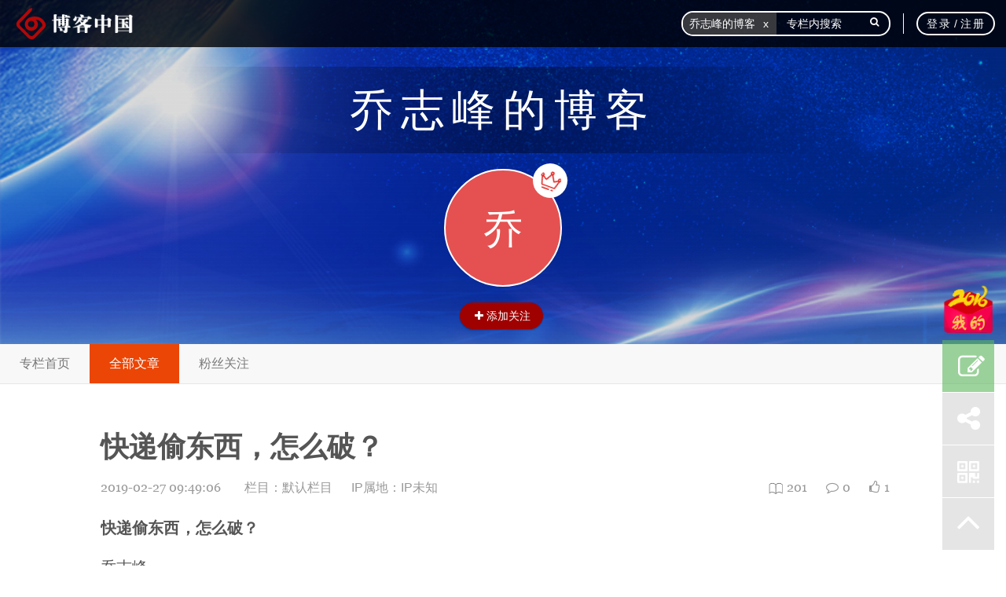

--- FILE ---
content_type: text/html; charset=UTF-8
request_url: https://qiao399.blogchina.com/668819591.html
body_size: 9949
content:
<!DOCTYPE html>
<html class="screen-scroll">
<head lang="en">
    <meta http-equiv="Content-Type" content="text/html; charset=UTF-8"> 
    <meta charset="UTF-8"> 
    <meta http-equiv="X-UA-Compatible" content="IE=edge,chrome=1">
    <meta name="viewport" content="width=device-width, initial-scale=1.0,user-scalable=no">
    <meta name="copyright" content="www.blogchina.com,博客中国,版权所有">
    <meta name="keywords"
          content="blog,weblog,blogger,bokee.com,www.bokee.com,博客中国,中国博客,博客,我的博客,自媒体,社会网络, IT,方兴东,科技,新知,生活, IT业界,互联网实验室,新媒体,博客研究,博客营销">
    <meta name="description"
          content="博客中国于2002年8月由博客教父方兴东创立。作为中国博客发源地，博客中国汇聚国内众多具新锐思想的意见领袖，是中国最具影响力的博客平台。“每天5分钟，给思想加油”是我们的宗旨！">

    <meta name="author" content="www.blogchina.com,博客中国">
  	<title>  
快递偷东西，怎么破？-乔志峰的博客的专栏
 - 博客中国 </title>
    <link rel="stylesheet" href="https://bcdn5.blogchina.com/css/bootstrap.min.css">
    <link rel="stylesheet" href="https://bcdn5.blogchina.com/css/font-awesome.min.css" rel="stylesheet"> 
    <link rel="stylesheet" href="https://bcdn5.blogchina.com/css/bootstrap-tagsinput.css">
    <link rel="stylesheet" href="/public/assets/default/share/css/share.min.css">
    <style type="text/css">
        .social-share .social-share-icon{width: 40px !important;height: 40px !important;line-height: 40px !important;margin-left: 0.5rem;}
        .share_title{color:#c01414;text-align: center;font-size: 0.38rem;line-height: 1rem;}
    </style>
        <link href="/public/assets/default/css/show.css?t=1769903025" rel="stylesheet">
	<link href="/public/assets/default/css/bdetails.css" rel="stylesheet">
	<link href="https://bcdn5.blogchina.com/css/medium-editor-insert-plugin.min.css" rel="stylesheet"> 
	<link href="/public/assets/default/css/lightbox.css" rel="stylesheet">
    <script src="https://bcdn5.blogchina.com/js/jquery.min.js"></script>
    <!--[if lt IE 9]>
    <script src="https://post.blogchina.com/public/assets/default/js/jquery19.min.js"></script>
    <script src="https://post.blogchina.com/public/assets/default/js/html5shiv.min.js"></script>
    <script src="https://post.blogchina.com/public/assets/default/js/respond.min.js"></script>
    
    <![endif]-->
    <script src="https://bcdn5.blogchina.com/js/bootstrap.min.js"></script>
    <!--[if IE 8]><link rel="stylesheet" type="text/css" href="https://post.blogchina.com/public/assets/default/css/ie8.css"><![endif]-->
    <script>
        var _hmt = _hmt || [];
        (function() {
          var hm = document.createElement("script");
          hm.src = "//hm.baidu.com/hm.js?095985877fc79b795111ef380b4e6d79";
          var s = document.getElementsByTagName("script")[0]; 
          s.parentNode.insertBefore(hm, s);
        })();
    </script>
</head>
 <body class="per_main details"> 
	     <div class="navbar navbar-top navbar-fixed-top site-nav site-nav-pc  csstransforms">
    <div class="navbar-inner">
        <div class="container-fluid hd_tp">
            <a class="brand"  href="https://www.blogchina.com" target="_blank">
                <img src="https://bcdn5.blogchina.com/images/m-icon-logo-on.png" title="博客中国">
            </a>
            <a href="https://www.blogchina.com" class="t_y" target="_blank">
            	<img  src="https://bcdn5.blogchina.com/images/blogchina.png" alt=""/>
            </a>
            <!-- not_signed &&  signed-->
            <ul class="nav pull-right pull-rights signed"  style="display: none" role="navigation" id="pub_header">
                <li class="search">
                    <form class="search-form" target="_blank" action="https://post.blogchina.com/search" accept-charset="UTF-8" method="get" id="search_form">
                        <div class="bootstrap-tagsinput">
                            <span class="twitter-typeahead">
                                <input type="hidden" name="user_id" value="" id="so_userid">
                                <input type="hidden" name="id" value="" id="key_id">
                                <input type="text"  name="key" id="search_key" placeholder="" class="tt-input txtfocus" autocomplete="off" spellcheck="false" dir="auto" style="position: relative; vertical-align: top; background-color: transparent;">
                            </span>
                        </div>
                        <i class="fa fa-search" id="header_to_search"></i>
                    </form>
                    <i class="fa fa-search btnsearch"></i>
                    <div class="bdsug" style="display:none;" id="header_think">
                        <ul class="unlist">
                            <li data-key="" data-id="" class="bdsug-overflow"><b></b></li>
                        </ul>
                    </div>
                </li>


                <li class="navmenu addzt" style='display:none'>
                     <!--  <a class="fa_plus"  href="javascript:void(0)">
                        +</a>-->
                    <div id="followers" class="modal followers-modal fade" tabindex="-1" role="dialog" aria-labelledby="myModalLabel"
                         aria-hidden="true" >
                        <div class="modals arrow-top">
                            <div class="modal-header">
                                <button type="button" class="close" data-dismiss="modal" aria-hidden="true">×</button>
                                <h3 class="myModalLabel text-left">加入专题</h3>
                            </div>
                            <div class="modal-body">
                                <input type="text" class="input-block-level searchcolleciton" placeholder="搜索更多专题投稿">
                                <div id="list-recommended">
                                    <ul id="recommended-collections" class="unstyled recommended-list">
                                                                                                                                                                                                                                                                                                                                                                                                                                                                </ul>
                                </div>
                            </div>
                        </div>
                    </div>

                </li>
                <li class="navmenu commentfa">
                    <a href="">
                        <span class="a_edit">编<span class="nullp">辑</span></span>
                    </a>
                </li>
                <li class="ver_l">
                </li>
                <li class="navmenu nav_tx news">
                	<a href="https://post.blogchina.com/notification">
	                    <div class="out_box">
	                        <div class="front_box"><span id="leftBabble"><i class="fa fa-bell-o"></i></span></div>
	                        <div class="back_box"><span></span></div>
	                    </div>
                    </a>
                </li>

                <li class="navmenu nav_per">
                    <a data-toggle="dropdown" href="javascript:void(0)" aria-expanded="true" id='topavatar'>
                        <span class="s"></span> 
                    </a> 
                    <ul class="dropdown-menu arrow-top" role="menu">
                        <li class='mine'><a href=""><i class="fa fa-user"></i> 我的专栏</a></li>
                        <li  class='userathlets'><a href="" target='_blank'><i class="fa fa-pencil"></i> 撰写文章</a></li>
                        <li class='rightzlgl'><a href="https://post.blogchina.com/post/public"><i class="fa fa-user-plus"></i> 专栏管理</a></li>
                        <li class='rightnotice'><a href="https://post.blogchina.com/notification?unread=y"><i class="fa fa-volume-up"></i> 通知</a><span class="messages-amount">0</span></li>
                       <!-- <li  class='notice'><a href=""><i class="fa fa-volume-up"></i> 通知</a></li>
                       
                        <li class=''><a href="#"><i class="fa fa-users"></i> 好友管理</a></li>
                        <li class=''><a href="#"><i class="fa fa-user-secret"></i> 用户中心</a></li>
                        -->
                       <!-- <li class=''><a href="#"><i class="fa fa-jpy"></i> 打赏</a></li>
                        <li class=''><a href="#"><i class="fa fa-line-chart"></i> 数据统计</a></li>
                        <li class=''><a href="#"><i class="fa fa-question-circle"></i> 帮助</a></li>-->
                        <li><a href="https://net.blogchina.com/wallet/shareconfigure"><img class="fa fa-redbag" src="https://post.blogchina.com/public/assets/default/images/f.png"> 红包分享</a></li>
                        <li><a href="https://net.blogchina.com/wallet/walletmanage/show"><img class="fa fa-wallet" src="https://post.blogchina.com/public/assets/default/images/wallet.png"> 钱包管理</a></li>
                        <li class='setting'><a href=""><i class="fa fa-cogs"></i> 设置</a></li>
                      	<li  class='columnupgrade'><a href="https://post.blogchina.com/setting/columnupgrade" target='_blank'><i class="fa fa-pencil"></i> 专栏升级</a></li>
                        <li class='signup'><a href="javascript:;"><i class="fa fa-sign-out"></i> 退出</a></li>
                    </ul>
                </li>

                <!--登录前-->
                <li class="sign_in_up" style='cursor:pointer;'>
                    <div class="navbar-user" id="beforloginpc">
                        <div class="bd">
                            <a href="javascript:;" class="sign_in">登录</a>
                            / <a href="javascript:;" class="sign_in">注册</a>
                        </div>
                    </div>
                </li>


            </ul>
        </div>
    </div>
</div>
	
<div 
class="post-field Basic_h"
>
    <div class="cover-image" style="background-image : url(https://bcdn5.blogchina.com/images/preface3.jpg?id=6);background-position: center;"></div>
    <div class="image-mask-down"  style="background: url(/public/assets/default/images/bg_zz.png) repeat;opacity: 0.15;filter: alpha(opacity=15)"></div>
    <div class="userbox" style="overflow: hidden; width: auto; ">
        <div class="userintro">
            <div class="base-info">
                <div class="relative"> 
					<div class="avatar-name" >
                        <a href="https://qiao399.blogchina.com" >
                                                乔志峰的博客
                                                </a>
                    </div>
                    
                                            <div class="avatar-photo color_e55151" id = "userimg">
                            <a href="https://qiao399.blogchina.com">
                            <span class="s">乔</span>
                            <span class="c">乔志峰的博客</span>
                            <span  title="专栏作家" class="V_king V_king_l" >
	                                <img src="https://bcdn5.blogchina.com/images/kingl.png" alt=""/>
	                        </span>
                            </a>
                        </div>
                      
                    <div class="qrcode-box">
                        <div class="qrcode-bd" id="qrcodeCanvas"></div>
                    </div>
                </div>
                <div>
                    <div class="btn-toolbar" role="toolbar" style=" position: relative;">
                                                                                                                                                                                <div class="btn_gz" id ='followtrends'> 
                        </div>
                    </div>
                </div>
            </div>
        </div>
        
    </div>
    <div id="article" style="position: absolute;bottom: 60px;left: 0;"></div>
</div>
 <!--导航开始-->
<nav class="navbar navbar-default nav_permain"  id="content">
		    <!-- We use the fluid option here to avoid overriding the fixed width of a normal container within the narrow content columns. -->
		    <div class="container-fluid">
		        <div class="navbar-header">
		            <button type="button" class="navbar-toggle collapsed" id='daohangclick' data-toggle="collapse" data-target="#bs-example-navbar-collapse-6" aria-expanded="false">
		                <span class="sr-only">Toggle navigation</span>
		                <span class="icon-bar"></span>
		                <span class="icon-bar"></span>
		                <span class="icon-bar"></span> 
		            </button> 
		            <a class="navbar-brand" href="javascript:;">专栏首页</a>
		        </div>
		
		        <div class="collapse navbar-collapse" id="bs-example-navbar-collapse-6">
		            <ul class="nav navbar-nav">
		                <li class="daohang_shouye"><a href="https://qiao399.blogchina.com">专栏首页</a></li>
		                <li class='daohang_all_article'><a href="javascript:;">全部文章</a></li>
		                <!--<li><a href="https://post.blogchina.com/collection">专题列表</a></li>-->
		                <li class='user_follow' ><a href="https://qiao399.blogchina.com/follow/4130664/fans">粉丝关注</a></li>
		            </ul>
		        </div><!-- /.navbar-collapse -->
		    </div>
		</nav>
 
<!--导航结束--> 
<div class="notybox"></div>
<div class="container wz">
    <div class="content" id="wzHeight" >
        <div class="title">
            <div class="d_testbox">快递偷东西，怎么破？</div> 
        </div>
                <div class="meta-top">
            <span class="time">2019-02-27 09:49:06</span><label class="lm_name">栏目：<span><a href="https://qiao399.blogchina.com/1068279_list_1.html">默认栏目</a></span></label>
            <label class="lm_name" style="margin-left:20px">IP属地：<span><a>IP未知</a></span></label>
            <ul class="num_hot">
                <li><i class="icon-eye"><img src="https://bcdn5.blogchina.com/images/shu.png" alt=""></i><span  id="browse_record">0</span></li>
                <li><i class="fa fa-comment-o"></i>0</li>
                <li><i class="fa fa-thumbs-o-up"></i><span class="sup_zan2">1</span></li>
                            </ul>
        </div>
        <div class="article">
            <div class="editable">
            	<p align="justify"><b>快递偷东西，怎么破？</b></p> 
<p align="justify">乔志峰<br /></p> 
<p align="justify"> 西安市民王先生收到朋友寄来的特产，打开后发现特产每样均少了一半，询问朋友后，发现收到的包裹跟原包装不一致，他怀疑包裹被二次包装。陕西省邮政管理局消费者申诉中心工作人员表示，已将情况记录，会转至韵达公司为其投诉处理。（2月27日《华商报》）<br /> </p> 
<p><img src="http://images.blogchina.com/artpic_upload/q/i/a/qiao399/46346165706014.jpg" alt="快递偷东西，怎么破？" title="快递偷东西，怎么破？" /></p> 
<p align="justify"> 物品在快递过程中被损坏甚至丢失的现象，相信很多人都遇到过。去年中秋节，某互联网公司寄给我一套茶具，到了之后只剩下一个茶壶，四个茶碗全部不翼而飞。要拿你就都拿走算了，中秋节非要让茶壶和茶碗分离不能团聚，也太不人性化了吧。<br /> </p> 
<p align="justify"> 快递偷窃有多严重？此前有媒体报道过广州快递公司员工集体偷件的丑闻：广州白云警方抓获某快递公司5名涉嫌盗窃快递物品的员工，该伙嫌疑人在分拣包裹时，明知有视频监控全程录像，依然堂而皇之地盗窃包裹里的物品，从数十元的小饰物到数千元的手机等，看中就拿，有时甚至是打开装有零食的包裹现场分着吃。警方缴获的被盗物品达200多件。<br /> </p> 
<p align="justify"> 随意偷窃快递物品，这不是快递员，是小偷；集体偷件、“看中就拿”，这不像是快递公司，简直成了“小偷公司”。客户把物品交给这样的快递，无异于“羊入虎口”，安全和权益毫无保障。快递员当小偷，不仅是快递员个人的素质出了问题，更是暴露出涉事公司在管理上存在的诸多漏洞。涉案员工必须为自己的偷窃行为付出代价，而涉事公司的管理责任亦须追究。快递员流动量大、素质良莠不齐，是很多快递公司的短板，理应引起足够的重视，不能得过且过、听之任之。<br /> </p> 
<p><img src="http://images.blogchina.com/artpic_upload/q/i/a/qiao399/21133375373604.jpg" alt="快递偷东西，怎么破？" title="快递偷东西，怎么破？" /></p> 
<p align="justify"> 最该为快递员偷件“看中就拿”感到脸红的，是监管部门。随着电子商务突飞猛进，快递行业迎来了飞速发展的机遇。而快递在给商家和消费者带来便利的同时，也难免会泥沙俱下，出现“萝卜快了不洗泥”的乱象。中国消费者协会发布的《全国消协投诉统计分析》显示，快递服务投诉量同比增长惊人，送货慢、物品损坏等成投诉重点。可见，快递领域的问题很多、很严重，已经严重影响到了行业的形象和健康发展。<br /> </p> 
<p align="justify"> 快递偷东西，怎么破？快递行业要自觉提高自身的服务意识、加强业务规范和管理。同时，监管部门更要负起责任来，对快递行业及其从业者强化监督，不能让快递业成为监管盲区。河南省邮政管理局曾在全省范围内开展快递企业经营资质全面核查专项整治活动；浙江省丽水市为推进快递行业规范有序发展，在全市快递行业建立了快递企业服务质量、消费维权、自律管理、诚信经营的信用评价机制。上述措施都非常好，值得其他地方借鉴。监管跟上了，快递才不会“跑偏”，消费者的合法权益才能得到有效的保障。<br /> </p> 
<p><img src="http://images.blogchina.com/artpic_upload/q/i/a/qiao399/52012678282624.jpg" alt="快递偷东西，怎么破？" title="快递偷东西，怎么破？" /></p> 
<p align="justify"></p> 
<p align="justify">新闻链接</p> 
<p align="justify"> http://sn.people.com.cn/n2/2019/0227/c378288-32685395.html</p>
                
            </div>
    <!-- 赞赏开始 -->
        <!-- 赞赏结束 -->

        </div>
        <div class="absolute_btn">
        </div>
    </div>

 
    <div class="prev_t">
        <div class="before_h2"></div>
        <div class="after_h2"></div>
    </div>


    
    
    <div class="rowlist">
        <div class="other-box">
            <div class="box-container clearfix col-sm-12">
                <div class="box-col">
                    <div class="news-list-box">
                        <div class="hd">
                            <span>最新文章</span>
                        </div>
                        <div class="bd">
                            <ul class="clearfix" id="newarticle">
                                 
                            </ul>
                        </div>
                    </div>
                </div>
                <div class="box-col last">
                    <div class="news-list-box">
                        <div class="hd">
                            <span>相关阅读</span>
                        </div>
                        <div class="bd">
                            <ul class="clearfix" id="hotarticle">
                                
                            </ul>
                        </div>
                    </div>
                </div>
            </div>
        </div>
    </div>
    
    
    <!--return top start-->
   <!-- <div class="fixed-btn">
        <div class="qrcode-box2">
            <div class="qrcode-bd" id="qrcodeCanvas2"></div>
        </div>
            <div class="jiathis_style_32x32">
                <a class="jiathis_button_qzone"></a>
                <a class="jiathis_button_tsina"></a>
                <a class="jiathis_button_tqq"></a>
                <a class="jiathis_button_weixin"></a>
                <a class="jiathis_button_renren"></a>
            </div>
         <a  class="go-edit" href="https://post.blogchina.com/writer/create"><i class="fa fa-edit "></i></a>
        <a class="go-share " href="javascript:;"><i class="fa fa-share-alt"></i></a>
        <a id="opencode2" href="#"><img src="https://post.blogchina.com/public/assets/default//images/erweima.png" alt=""/></a>-->

        <!--class="hide-go-top"-->


    <!-- 评论开始 -->
    	    	    <div id="show_discuss" data-aid="668819591" data-title="快递偷东西，怎么破？" data-author-id="4130664"></div>
	    <script type="text/javascript">
	        if(document.domain.split('.')[1] == 'blogchina') {
	            var DISCUSS_URL = "https://bcdn5.blogchina.com/"
	        } else {
	            var DISCUSS_URL = "http://bcdn5.blogcore.cn/";
	        }
	        var isIE=!!window.ActiveXObject;
	        var js_file = '';
	            js_file = ['bootstrap.min.css', 'swiper.min.css', 'atext.css', 'jquery.min.js', 'bootstrap.min.js', 'jquery-browser.js', 'jquery.qqFace.js', 'discuss.js', 'swiper.min.js', 'icheck.min.js', 'spin.min.js', 'jquery.noty.packaged.min.js'];
	        // if (isIE){
	        //     console.log('请使用ie10以上浏览器！');
	        // }else{
	        // }
	        for(var i = 0; i< js_file.length; i++){
	            isInclude(js_file[i]);
	        }
	        function isInclude(name){
	            /*var js= /js$/i.test(name);
	            var es=document.getElementsByTagName(js?'script':'link');
	
	            for(var i=0;i<es.length;i++){
	                if(es[i][js?'src':'href'].indexOf(name)!=-1){
	                    return true;
	                }
	                loadJs(name);
	            }*/
	            var js= /js$/i.test(name);
	            var css = /css$/i.test(name);
	            var ejs=document.getElementsByTagName('script');
	            var ecss=document.getElementsByTagName('link');
	            if(js){
	                if(ejs.length > 0){
	                    for(var j=0;j<ejs.length;j++){
	                        if(ejs[j]['src'].indexOf(name)!=-1){
	                            return false;
	                        }
	                    }
	                    loadJs(name);
	                }else{
	                    loadJs(name);
	                }
	            }
	            if(css){
	                if(ecss.length > 0){
	                    for(var k=0;k<ecss.length;k++){
	                        if(ecss[k]['href'].indexOf(name)!=-1){
	                            return false;
	                        }
	                    }
	                    loadCss(name);
	                }else{
	                    loadCss(name);
	                }
	            }
	        }
	
	        function loadCss(path){
	            var oCss = document.createElement("link");
	            oCss.setAttribute("rel", "stylesheet"); 
	            oCss.setAttribute("type", "text/css");  
	            oCss.setAttribute("href", DISCUSS_URL+'css/'+path+'?id='+Math.random());
	            document.getElementsByTagName("head")[0].appendChild(oCss);
	        }
	
	        function loadJs(path) {
	            var ds = document.createElement('script');
	            ds.type = 'text/javascript';ds.async = true;
	            ds.src = DISCUSS_URL+'js/'+path;
	            ds.charset = 'UTF-8';
	            (document.getElementsByTagName('head')[0] || document.getElementsByTagName('body')[0]).appendChild(ds);
	        }
	    </script>
	 
	    <!-- 评论结束 -->
		</div>
			    <!--return top end-->
        <div class="fixed-btn">
        <div class="qrcode-box2">
        	<img id='imgOne' />
            <div class="qrcode-bd qrcodeCanvas"></div>
            
        </div>
            <div class="jiathis_style_32x32" style="display:none;">
                <ul class="login-sns"> 
                    <div class="social-share" 
                    data-title="快递偷东西，怎么破？" 
                    data-image="http://images.blogchina.com/artpic_upload/q/i/a/qiao399/46346165706014.jpg" 
                    data-description="快递偷东西，怎么破？ 乔志峰 西安市民王先生收到朋友寄来的特产，打开后发现特产每样均少了一半，询问朋友后，发现收到的包裹跟原包装不一致，他怀疑包裹被二次包装。陕西省邮政管理局消费者申诉中心工作人员表示，..." 
                    data-sites="weibo,qq,douban,twitter"></div>
                   
                </ul>
            </div>
        <a class="my2016" style="margin-bottom: 10px; background: none;" href="javascript:;">
            <img style=" margin: 0; width: 100%; height: 100%;" src="https://post.blogchina.com/public/assets/default//images/2016enter.png" alt=""/>
        </a> 
        <a  class="go-edit" href="https://post.blogchina.com/writer/create"><i class="fa fa-edit "></i></a>
        <a class="go-share " href="javascript:;"><i class="fa fa-share-alt"></i></a>
        <a class="opencode" href="javascript:;"><img src="https://post.blogchina.com/public/assets/default//images/erweima.png" alt=""/></a>

         <!--class="hide-go-top"-->
         <a class="go-top" href="javascript:;"> <i class="fa fa-angle-up"></i></a>
         <script type="text/javascript">
             
         </script>
     </div>
   </div>
  
<!--<div class="include-collection">
    <div class="container wz_foot">
        <div class="bq_flag"><span><i class="fa fa-chain"></i></span><div class="t">被以下专题收入，发现更多相似内容：</div></div>
        <div class="content">
            <ul id="all-collections" class="unstyled collections-list">

            </ul>
            <div class="effect-oscar article_collection"><span class="add_btn CollectionMore"><p>+</p><a href="javascript:;">点击加载更多</a> </span></div>
        </div>
    </div>
</div>
-->
<div id="messageBox"  class="navbar-fixed-top login-no" style="display:none"><p></p></div>
<input name="collectiontime"  id="collectiontime" type="hidden"  />
<input type="hidden" name="aid" id="aid" value="668819591" />
<input type="hidden" name="user_id" id="user_id" value="4130664" />
<input type="hidden" name="uid" id="uid" value="4130664" />
<input type="hidden"  id ="cookie_uid"  value=""/>
<input type="hidden"  id ="visiablep"  value="public"/>
<input type="hidden"  id ="classflag"  value="1"/>
<input type="hidden"  id ="add_time"  value="1551232146"/>
<input name="uname" id="uname" value="qiao399" type="hidden"/> 

<input type="hidden"  id ="title"  value="快递偷东西，怎么破？"/>
<input type="hidden"  id ="user_nick"  value="乔志峰的博客"/>
<input type="hidden"  id ="summary"  value="快递偷东西，怎么破？ 乔志峰 西安市民王先生收到朋友寄来的特产，打开后发现特产每样均少了一半，询问朋友后，发现收到的包裹跟原包装不一致，他怀疑包裹被二次包装。陕西省邮政管理局消费者申诉中心工作人员表示，已将情况记录，会转至韵达公司为其投诉处理。（2月27日《华商报》） 物品在快递过程中被损坏甚至丢失的现象，相信很多人都遇到过。去年中秋节，某互联网公司寄给我一套茶具，到了之后只剩下一个茶壶，四个茶碗全部不..."/>
<input type="hidden"  id ="cur_url"  value="http://qiao399.blogchina.com/668819591.html"/>
<input type="hidden"  id ="head"  value="http://images.blogchina.com/artpic_upload/q/i/a/qiao399/46346165706014.jpg"/>
<input type="hidden" name="login_ip_place"  id ="login_ip_place"  value="IP未知"/>


<div id="username" style="display:none">乔志峰的博客</div>




    
      <div class="footer">
    © Copyright 2001 - 2026 blogchina.com, All Rights Reserved<br>
    <a target='_blank' href='http://beian.miit.gov.cn'>京ICP备12023361号-1</a>　<a target='_blank' href='http://www.beian.gov.cn/portal/registerSystemInfo?recordcode=11010802020321'>京公网安备 11010802020321号</a><br>
    声明：文章内容纯属作者个人观点，不代表博客中国立场<br>
    违法和不良信息举报（涉未成年、网络暴力、历史虚无主义、有害信息举报）电话：15110263473<br>
    违法和不良信息举报（涉未成年、网络暴力、历史虚无主义、有害信息举报）邮箱：help@blogchina.com<br>
    客户服务热线：15110263473　客服邮箱：help@blogchina.com
</div>
<div class="footer p_footer">
    © Copyright 2001 - 2026 blogchina.com
</div>
    <div class="mob-detailsNav">
    <ul 
        class="list-unstyled flexbox nozan"
        >
        <li>
            <a class="" href="javascript:;">
                <dl>
                    <dt><i class="m-icon m-icon-zan"></i><span class="num">200</span></dt>
                </dl>
            </a>
        </li>
        <li>
            <a class="" href="https://qiao399.blogchina.com/668819591.html#show_discuss">
                <dl>
                    <dt><i class="fa fa-comment-o"></i><span class="num">0</span></dt>
                </dl>
            </a>
        </li>

        <li>
            <a class="sup_zan" href="javascript:;">
                <dl>
                    <dt><i class="fa fa-thumbs-o-up"></i><span class="num sup_zan2">1</span></dt>
                </dl>
            </a>
        </li>
        <li>
            <a class="sup_nozan" href="javascript:;">
                <dl>
                    <dt><i class="fa fa-thumbs-o-down"></i><span class="num sup_nozan_num">0</span></dt>
                </dl>
            </a>
        </li>
        <li>
            <a class="" href="https://qiao399.blogchina.com/668819591.html#divId">
                <dl>
                    <dt><i class="fa fa-diamond"></i><span class="num mobileadmirnum">
                     0
                    </span></dt>
                </dl>
            </a>
        </li>
    </ul>
</div>
    
     
 </body>
<script src="/public/assets/default/js/jweixin-1.0.0.js"></script>
<script src="https://bcdn5.blogchina.com/js/jquery.scrollify.min.js"></script>
<script src="https://bcdn5.blogchina.com/js/main.js"></script>
<script src="https://bcdn5.blogchina.com/js/jquery.qrcode.min.js"></script>
<script src="https://bcdn5.blogchina.com/js/jquery.validate-1.13.1.js"></script>
<script src="/public/assets/default/js/fingerprint.js"></script>
<script src="/public/assets/default/js/common.js?t=1769903025"></script>
<script src="/public/assets/default/share/js/social-share.js"></script>
<script src="/public/assets/default/share/js/qrcode.js"></script>
  
<!--<script src="/public/assets/default/js/is-valid-mobile.js"></script>-->
<script src="/public/assets/default/js/articles.js?t=1769903025"></script>
<script src="/public/assets/default/js/lightbox.js"></script>
<script src="https://bcdn5.blogchina.com/js/jquery.noty.packaged.min.js"></script> 
<script src="/public/assets/default/js/search.js"></script>   
<!-- <script type="text/javascript" src="/public/assets/default/js/weixinview.js"></script> -->

</html>

--- FILE ---
content_type: text/html; charset=UTF-8
request_url: https://post.blogchina.com/footprint/add?callback=jQuery1113000009653021194333533_1769903028165&user_id=4130664&which=article&cookie_user_id=&uuid=1527369473&aid=668819591&_=1769903028166
body_size: 905
content:
jQuery1113000009653021194333533_1769903028165({"meta":{"code":200,"message":"OK"}})

--- FILE ---
content_type: text/css
request_url: https://qiao399.blogchina.com/public/assets/default/css/show.css?t=1769903025
body_size: 33330
content:
@charset "utf-8";
/*common*/
html{ color: #555;  line-height: 20px;font-size: 62.5%;  height: 100%;}
.btn{  -moz-user-select:none;/*火狐*/  -webkit-user-select:none;/*webkit浏览器*/  -ms-user-select:none;/*IE10*/  -khtml-user-select:none;/*早期浏览器*/  user-select:none;  }
body{height:100%;font-size:16px;/*font-size:1.6rem;*/font-family:Arial,"Helvetica Neue",Helvetica,Microsoft Yahei,Hiragino Sans GB,WenQuanYi Micro Hei,sans-serif;}
/*::-webkit-scrollbar{width:10px;}
::-webkit-scrollbar-track{background-color:rgba(0,0,0,.05);}
::-webkit-scrollbar-thumb{border-radius:5px;background-color:rgba(0,0,0,.2);}*/
button,textarea{outline:0;}
input[type=button]:active,input[type=submit]:active{outline:0;}
.btn{outline:0!important;}
a{ color:inherit; outline: none}
ul{padding:0; font-style:inherit;font-weight:inherit;font-size: 16px;}
em{font-style: normal}
a:active,a:focus,a:hover{text-decoration:none;  color: inherit; outline: none}
div,p,h1,h2,h3{white-space: normal;  word-break: break-all;  word-wrap: break-word;}
*.unselectable {  -moz-user-select: -moz-none;  -khtml-user-select: none;  -webkit-user-select: none;  -ms-user-select: none;  user-select: none;  }
.usetting a[disabled] {cursor: not-allowed;}
input.input_error,.usetting .tab-content input[type=text].input_error{  text-align: right;  font-size: 14px;  color: #c33; }
/*foot common*/
.footer{padding:20px 0 20px;position: relative;width:100%;background:#282828;color:#fff;text-align:center;font-size:12px;font-size:1.2rem;line-height:20px;}
.p_footer{display: none}
.footer p{margin:0 0 10px 0;font-size:14px;font-size:1.4rem;line-height:35px;}
.footer p a{margin:0 1px;color:#fff;text-decoration:none;}
.footer p a:hover{color:#a70000;}
.footer .img{overflow:hidden;margin:10px auto;width:27%;}
.footer .img a{float:left;display:block;margin:0 10px;width:120px;height:50px;color:#fff;text-decoration:none;}
.footer img{float:left;margin-left:10px;width:100%;}
@media (max-width:768px){html{font-size: 60%;}}
@media (max-width:640px){html{font-size: 55.5%;}}
@font-face{ font-family: SketchRockwell;  src: url('GEORGIA_1.TTF');}
/*nav_top common*/
.navbar-top{height:60px;border:none;background-color:#3d3c3d;background-color:rgba(0,0,0,.8);}
.navbar .brand{float:left;display:block;padding:10px 5px;color:#777;text-shadow:0 1px 0 #fff;font-weight:200;font-size:20px;}
.t_y{line-height:60px; position: absolute; top: 50%; margin-top: -12px;left: 65px;}
.t_y img{ height: 24px;display: block;}
.t_y label{margin-bottom:0;font-weight:400;}
.navbar .hd_tp{color:#fff; position: relative;}
.navbar .btn-fb{width:85px;border-color:#ccc;border-radius:20px;background-color:#3d3c3d;color:#fff;letter-spacing:.1em;font-size:16px;}
.navbar .nav>li{float:left;}
.navbar .nav .ver_l{margin:5px 11px;width:0;height:26px;border-right:1px solid #fff;line-height:36px;}
.navbar .nav .nav_per>a{padding:0;border-radius: 50%;    width: 100%;  height: 100%;}
.navbar .nav .nav_per .dropdown-menu{ padding: 0;right: 0px;  left: -117px;  margin-top: 20px;border:none;background: rgba(0, 0, 0, 0.8);}
.navbar .nav .nav_per .dropdown-menu a{letter-spacing: .1em;color: #F4F2F2;  font-weight: normal;  padding: 0 15px; font-size: 16px; line-height: 38px; }
.navbar .nav .nav_per .dropdown-menu a:hover, .navbar .nav .nav_per .dropdown-menu a:focus{color: #000;  background-color: rgba(255, 255, 255, 0.6);}
.navbar .nav .nav_per .dropdown-menu li:first-child a:hover,.lb .dropdown-menu>li:first-child>a:hover{border-radius: 4px 4px 0 0; }
.navbar .nav .nav_per .dropdown-menu li:last-child a:hover,.lb .dropdown-menu>li:last-child>a:hover{border-radius: 0 0 4px 4px ; }
.navbar .nav .nav_per .dropdown-menu i{margin-right: 5px}
.navbar .nav .nav_per .arrow-top::before,.navbar .nav .nav_per .arrow-top::after {  position: absolute;  top: -10px;  left: 125px;  content: '';  display: inline-block;  border-left: 9px solid transparent;  border-right: 9px solid transparent; /* border-bottom: 9px solid rgba(0, 0, 0, 0.8);*/  }
.navbar .nav .nav_per .arrow-top::after {  top: -9px;  border-bottom: 9px solid rgba(0, 0, 0, 0.8);  }
.navbar .nav .sign_in_up {  height: 36px;  line-height: 36px;  margin: 0 5px;}
.navbar .nav .sign_in_up .navbar-user{font-size: 14px; border: 2px solid #fff; color: #fff;  border-radius: 18px; line-height: 26px; padding: 0px 11px;  margin-top: 3px;}
.navbar .nav .sign_in_up .navbar-user a{ letter-spacing: .1em; }
.hd_tp .nav{position:absolute;top:12px;right:9px;left:auto;z-index:999;}
.navbar .nav .navmenu{margin-right:11px;width:36px;height:36px;border-radius:50%;text-align:center;}
.navbar .nav .nav_tx{ margin: 0 17px 0 6px;}
.navbar .nav .nav_tx a{position: relative;  display: block;  padding: 0;}
.navbar .nav .nav_per{margin-right: 13px;line-height: 36px;  font-size: 18px;  font-size: 1.8rem;}
.navbar .nav .addzt{margin-right:0px;text-align:center;font-size:26px;line-height:36px;}
.navbar .nav .commentfa {width:auto;height:30px;margin-top: 3px;}
.commentfa .a_edit{ display: block;  line-height: 1.42857143;  text-align: center;  white-space: nowrap;  vertical-align: middle;    -ms-touch-action: manipulation;  touch-action: manipulation;  cursor: pointer;  -webkit-user-select: none;  -moz-user-select: none;  -ms-user-select: none;  user-select: none;  background-image: none;  border: 2px solid transparent;  padding: 2px 12px;width: 85px;  letter-spacing: .1em; font-size:16px;font-size:1.6rem;  border-color: #fff;  border-radius: 20px;   color: #fff;}
.addzt .fa_plus { font-size: 36px;  line-height: 36px;  margin-right: 7px;}
.navbar .nav .commentfa>a,.navbar .nav .addzt>a{  padding: 0;}
.nav .open>a, .nav .open>a:focus, .nav .open>a:hover{background-color: inherit }
.nav>li>a:focus, .nav>li>a:hover {  text-decoration: none;  background-color: inherit;  }
.navbar .nav .nav_per img{box-sizing:border-box;width:36px;height:36px;border-radius:50%;display: block;}
.navbar .nav .nav_tx .fa-bell-o{font-size:26px;line-height:23px;}
.navbar .nav .nav_per .dropdown-menu img.fa { width: 15px; height: 15px; display: inline-block; margin-right: 5px; }
.btn.active.focus,.btn.active:focus,.btn.focus,.btn:active.focus,.btn:active:focus,.btn:focus{outline:0;  box-shadow: none;}
.site-nav-pc{  transition:background-color 1s cubic-bezier(.9,.3,.25,.2),top .2s cubic-bezier(.2,.3,.25,.9);  -moz-transition:background-color 1s cubic-bezier(.9,.3,.25,.2),top .2s cubic-bezier(.2,.3,.25,.9); /* Firefox 4 */  -webkit-transition:background-color 1s cubic-bezier(.9,.3,.25,.2),top .2s cubic-bezier(.2,.3,.25,.9); /* Safari and Chrome */  -o-transition:background-color 1s cubic-bezier(.9,.3,.25,.2),top .2s cubic-bezier(.2,.3,.25,.9); /* Opera */}
.site-nav-white{background-color:transparent;}
.search{margin-top:2px;margin-right:5px;}
.search>.btnsearch{margin-top: 9px; margin-right: 9px;display: none; font-size: 12px;text-align: right}
.search input.search-query,.search .bootstrap-tagsinput{ margin-bottom:0;padding-right:14px;padding-right:4px \9;padding-left:14px;padding-left:4px \9;-webkit-border-radius:15px;-moz-border-radius:15px;border-radius:15px;}
.search_trigger{position:relative;z-index:2;display:inline-block;vertical-align:text-top;}
.search .search-form>.fa-search{top:8px;right:15px;}
input[type="search"]{display:inline-block;padding: 4px 14px 4px 0;height:32px;  color: #fff;outline:0;border:2px solid #fff;background-color:inherit;-webkit-box-shadow:inset 0 2px 2px rgba(0,0,0,.075);-moz-box-shadow:inset 0 2px 2px rgba(0,0,0,.075);box-shadow:inset 0 2px 2px rgba(0,0,0,.075);vertical-align:middle;font-size:14px;line-height:20px;-webkit-transition:border linear .2s,box-shadow linear .2s;-moz-transition:border linear .2s,box-shadow linear .2s;-o-transition:border linear .2s,box-shadow linear .2s;transition:border linear .2s,box-shadow linear .2s;}
.search .bootstrap-tagsinput{display:inline-block;padding:0;height:32px;outline:0;border:2px solid #fff;background-color:inherit;-webkit-box-shadow:inset 0 2px 2px rgba(0,0,0,.075);-moz-box-shadow:inset 0 2px 2px rgba(0,0,0,.075);box-shadow:inset 0 2px 2px rgba(0,0,0,.075);color:#fff;vertical-align:middle;font-size:0;-webkit-transition:border linear .2s,box-shadow linear .2s;-moz-transition:border linear .2s,box-shadow linear .2s;-o-transition:border linear .2s,box-shadow linear .2s;transition:border linear .2s,box-shadow linear .2s;}
.search .bootstrap-tagsinput input{padding:0 13px 0 13px;width:128px;  height: 28px; line-height: 28px;display:inline-block ; outline: none; border: none;}
.search .bootstrap-tagsinput .tag{display:inline-block;padding:0 .6em 0 .6em;height:28px;border-radius:15px 0 0 15px;background:#666;     background: rgba(70, 70, 70, 0.80);font-weight:400;font-size:14px;line-height:28px;}
.search .twitter-typeahead{padding-right:15px;height:28px;font-size:14px;line-height:28px;}
.search-form>.fa-search{position:absolute;top:-6px;right:12px;display:inline-block!important;font-size:12px;cursor:pointer;}
.modal-backdrop.in{z-index:3;}
.navbar .nav .addzt .modals{position:absolute;top:70px;right:57px;padding:10px;width:300px;outline:0;border:1px solid #ccc;border:1px solid rgba(0,0,0,.15);border-radius:8px;background-color:#fff;background-clip:padding-box;-webkit-box-shadow:0 6px 12px rgba(0,0,0,.175);box-shadow:0 6px 12px rgba(0,0,0,.175);color:#333;font-size:14px;-webkit-background-clip:padding-box;}
.arrow-top::after,.navbar .nav .addzt .arrow-top::before{position:absolute;top:-9px;left:50%;display:inline-block;border-right:9px solid transparent;border-bottom:9px solid #d9d9d9;border-left:9px solid transparent;content:'';}
.navbar .nav .addzt .arrow-top::after{top:-8px;border-bottom:9px solid #fff;}
.addzt .modals .myModalLabel{margin:0 auto;color:#333;font-weight:400;font-size:18px;}
.addzt .modals input{display:block;margin:0 auto;padding:0 15px;width:258px;border-radius:30px;}
.followers-modal #list-recommended{margin-top:10px;}
.followers-modal .recommended-list{padding:0;list-style:none;text-align:left;line-height:20px;}
.followers-modal .recommended-list li{position:relative;padding:7px 0 7px 50px;border-bottom:1px dashed #d9d9d9;}
.followers-modal .recommended-list li:last-child{border-bottom: none}
.followers-modal .recommended-list .avatar{position:absolute;left:0;float:left;width:40px;height:40px;}
.followers-modal .recommended-list .avatar img{box-sizing:border-box;width:100%;height:100%;max-width:100%;border:2px solid #fff;border-radius:10px;vertical-align:middle;}
.followers-modal .recommended-list .collections-meta .tltle{margin-bottom:5px;font-size:16px;}
.followers-modal .recommended-list .collections-meta .tltle .remove_zt{float:right;color:#D33E3E;font-size:12px;}
.followers-modal .recommended-list .collections-meta p{margin-bottom:0;color:#ccc;font-size:12px;}
.navbar .nav .addzt .modals .modal-body{  padding: 10px;  max-height: 341px;  overflow-y: auto;  overflow-x: hidden;}
.modal-body .recommended-list  h5{ margin: 2px 0 5px;  overflow: hidden;  text-overflow: ellipsis;  white-space: nowrap;  font-size: 16px;}
.modal-body  a.delete {display: none}
.modal-body .approved a.delete{ display:inline-block;position: absolute;  left: auto;  right: 10px;  top: 20px;  color: #e78170;  font-family: "lucida grande", "lucida sans unicode", lucida, helvetica, "Hiragino Sans GB", "Microsoft YaHei", "WenQuanYi Micro Hei", sans-serif;  font-size: 12px;  font-weight: normal;  line-height: 22px;}
.modal-body  .add { display: inline-block;}
.modal-body  small { color: #999999;}
.approved a, .user-editor-actions.fade .modal-body .add-list .approved a:hover {  cursor: default;  color: #b1b1b1;}
.modal-open{overflow:initial!important;}
body{padding-right:0!important;}
.lbnav{margin:0 auto;width:160px;text-align:center;letter-spacing:.1em;line-height:60px;}
.lbnav .dropdown-menu{margin-top:-1px;padding:0;border-radius:0;background-color:#3d3c3d;background-color:rgba(0,0,0,.8);text-align:center;font-size:16px;}
.lbnav .dropdown-menu>li>a{margin:0 auto;width:110px;color:#fff;letter-spacing:1em;line-height:35px;}
.lbnav .dropdown-menu>li:first-child>a{letter-spacing:.1em;}
.lbnav .dropdown-menu .divider{margin:0;background-color:rgba(255,255,255,.6);}
.lbnav .caret,.lbnav .fa-angle-down{position:absolute;top:50%;margin-top:-10px;margin-left:15px;font-size:20px;}
.lbnav .dropdown-toggle{font-weight:700;font-size:18px;}
.lbnav .dropdown-menu>li>a:focus,.lbnav .dropdown-menu>li>a:hover{background-color:inherit;color:inherit;text-decoration:none;}
.nav_per ul li{position: relative}
.messages-amount{position:absolute;top:9px;right:46px;width:28px;height:18px;border-radius:10px 0;background:rgba(48,255,0,.47);color:#fff;text-align:center;text-shadow:none;font-weight:400;font-size:12px;line-height:18px;}
.V_king{position:absolute;top:-7px;right:-7px;border-radius:50%;background:#fff;}
.V_king img{position:absolute;top:50%;left:50%;display:inline-block;-webkit-transform:rotate(20deg);-moz-transform:rotate(20deg);-o-transform:rotate(20deg);transform:rotate(20deg);-ms-transform:rotate(20deg);}
.V_king_l{width:44px;height:44px; top: -9px; right: -9px;}
.q .V_king_l{top:-10px;right:10px;width:48px;height:48px;}
.V_king_l img,.post-field .base-info .avatar-photo .V_king_l img{margin-top:-14px;margin-left:-14px;width:28px;height:28px;}
.q .post-field .base-info .avatar-photo .V_king_l img{margin-top:-16px;margin-left:-16px;width:32px;height:32px;}
.V_king_s{width:22px;height:22px;}
.V_king_sx{top: -2px;  right: -2px;  width: 12px;  height: 12px;}
.V_king_s img,.navbar .nav .nav_per .V_king_s img,.post-field .base-info .avatar-photo .V_king_s img{margin-top: -8px;  margin-left: -8px;  width: 16px;  height: 16px;}
.V_king_sx img, .navbar .nav .nav_per .V_king_sx img{margin-top: -5px;  margin-left: -5px;  width: 10px;  height: 10px;}
/*
.navbar-inner:before{position:absolute;top:0;left:190px;display:block;overflow:hidden;width:20px;height:50px;border-right:10px solid #EB4605;border-bottom:10px dashed transparent;border-left:10px solid #EB4605;color:#fff;content:"beta";text-align:center;letter-spacing:1px;font-size:12px;font-family:arial;}
.navbar-inner:after{position:absolute;top:10px;left:183px;display:block;color:#fff;content:"Beta";letter-spacing:1px;font-size:14px;transform:rotate(90deg);}
*/


/*判断登录状态与否*/
.signed .sign_in_up,.not_signed .nav_per,.not_signed .nav_tx , .not_signed .addzt{display:none}
.signed .nav_per ,.signed .nav_tx , .signed .addzt,.not_signed .sign_in_up{display:block}
/* bell_animate*/
.nav_tx #leftBabble{display:block;margin-top:-18px;padding-top:25px;height:50px;}
@-webkit-keyframes left{2.5%{-webkit-transform:rotate(-10deg);}
    7.5%{-webkit-transform:rotate(10deg);-moz-transform:rotate(10deg);transform:rotate(10deg);-ms-transform:rotate(10deg);}
    12.5%{-webkit-transform:rotate(-10deg);-moz-transform:rotate(-10deg);transform:rotate(-10deg);-ms-transform:rotate(-10deg);}
    17.5%{-webkit-transform:rotate(10deg);-moz-transform:rotate(10deg);transform:rotate(10deg);-ms-transform:rotate(10deg);}
    22.5%{-webkit-transform:rotate(-10deg);-moz-transform:rotate(-10deg);transform:rotate(-10deg);-ms-transform:rotate(-10deg);}
    27.5%{-webkit-transform:rotate(10deg);-moz-transform:rotate(10deg);transform:rotate(10deg);-ms-transform:rotate(10deg);}
    32.5%{-webkit-transform:rotate(-10deg);-moz-transform:rotate(-10deg);transform:rotate(-10deg);-ms-transform:rotate(-10deg);}
    37.5%{-webkit-transform:rotate(10deg);-moz-transform:rotate(10deg);transform:rotate(10deg);-ms-transform:rotate(10deg);}
    42.5%{-webkit-transform:rotate(-10deg);-moz-transform:rotate(-10deg);transform:rotate(-10deg);-ms-transform:rotate(-10deg);}
    47.5%{-webkit-transform:rotate(10deg);-moz-transform:rotate(10deg);transform:rotate(10deg);-ms-transform:rotate(10deg);}
    50%{-webkit-transform:rotate(0);-moz-transform:rotate(0);transform:rotate(0);-ms-transform:rotate(0);}
}
.news #leftBabble{-webkit-transform:rotate(0);-webkit-animation-name:left;-webkit-animation-duration:1.5s;-webkit-animation-iteration-count:infinite;-webkit-animation-timing-function:linear;}
/* transform 3d*/
.out_box{  position:relative;  width:36px;  height:36px;  -webkit-transition:.5s;  -moz-transition:.5s;  -o-transition:.5s;  transition:.5s;  -webkit-transform-style:preserve-3d;  -moz-transform-style:preserve-3d;  -ms-transform-style:preserve-3d;  transform-style:preserve-3d;  -ms-transition:.5s;  -webkit-backface-visibility:hidden;  -moz-backface-visibility:hidden;  backface-visibility:hidden;  -ms-backface-visibility:hidden;}
.out_box div{position:absolute;top:0;left:0;display:block;width:36px;height:36px;color:#FFF;text-align:center;font-size:16px;-webkit-backface-visibility:hidden;-moz-backface-visibility:hidden;-ms-backface-visibility:hidden;backface-visibility:hidden;}
.out_box .front_box{z-index:2;border-radius:50%;}
.out_box .back_box{z-index:1;display:none \0;border-radius:50%;background:rgba(48,255,0,.47);font-size:18px;line-height:36px;-webkit-transform:rotateY(180deg);-moz-transform:rotateY(180deg);transform:rotateY(180deg);-ms-transform:rotateY(180deg);}
.hd_tp ul li.news:hover .out_box{-webkit-transform:rotateY(180deg);-moz-transform:rotateY(180deg);transform:rotateY(180deg);-ms-transform:rotateY(180deg);}
.hd_tp ul li.news:hover .back_box{z-index:3;}
.out_box .back_box .plus{position:absolute;top:-9px;right:5px;font-size:13px;}
.navbar .nav .nav_per .s{position:absolute;top:0;left:0;width:100%;height:100%;border-radius:50%;}
.navbar .nav .nav_per:hover .s{background:rgba(255,255,255,.2);}
/*container*/
.container{color:#555;}
.container .content{position:relative;}
.container .content .title,.xcwz_s .content .title{padding:55px 0 10px;color:#555;font-size:36px;font-size:3.6rem;line-height:50px;font-weight: 700;word-wrap: break-word;  white-space: normal;  word-break: break-all;}
.xcwz_s .content .title { padding: 45px 0 10px;}
.article .d_editable{padding-bottom:50px;}
.article .d_editable p{margin:0;margin-bottom:24px;color:#555;letter-spacing:.01rem;font-weight:400;font-size:20px;line-height:2;}
.meta-top{margin-bottom:20px;color:#999;}
.meta-top .time{display:inline-block;margin-top:5px;margin-right:30px; font-family: SketchRockwell,Arial,"Helvetica Neue",Microsoft Yahei;}
.meta-top .lm_name{margin-top:5px;font-weight:400;}
.meta-top .lm_name img{margin-top: -4px;  margin-left: 5px;}
.meta-top .num_hot{margin:5px 0 0 0;padding:0;list-style:none;  display: inline-block;  float: right;    font-family: SketchRockwell,Arial,"Helvetica Neue",Microsoft Yahei;}
.meta-top .num_hot li{display:inline-block;margin-right:20px;}
.meta-top .num_hot li .icon-eye img{width:18px;margin-right: 5px}
.meta-top .num_hot li .fa{margin-right:5px;}
.fixed-btn{position:fixed;right:15px;bottom:20px;z-index:1040;width:66px;font-size:24px;-webkit-backface-visibility:hidden;}
.jiathis_style_32x32{position:fixed;right:80px;bottom:153px;padding-top:9px;width:205px;height:66px;}
.fixed-btn a{display:inline-block;margin:0.5px 0;width:66px;height:66px;background-color: #E5E5E5;background-color:rgba(223,223,223,.8);color:#fff;text-align:center;line-height:66px;}
.fixed-btn a.go-edit{background-color: #9DD49D;background-color:rgba(92,184,92,.6);}
.fixed-btn a img{margin:auto;margin:17px auto;width:30px;height:30px;}
.jiathis_style_32x32 a{width:auto;background:0 0;}
.jiathis_style_32x32 a i{margin-top: 12px}
.login-sns li{float:left;display:inline-block;margin-right:5px;}
.login-sns li>a{display:inline-block;width:44px;height:44px;border-radius:50%;;font-size:20px;line-height:44px;float: left;}
.fixed-btn.login-sns li>a .fa{margin-top: 6px}
.login-sns li.weibo>a{background:#f57e42;color:#fff;}
.login-sns li.wechat>a{background:#49be38;color:#fff;}
.login-sns li.google>a{background:#e03d37;color:#fff;}
.login-sns li.qq>a{background:#15a7f0;color:#fff;}
.login-sns li.douban>a{background:#49be38;color:#fff;}
.fixed-btn .go-share{font-size:34px;}
.fixed-btn .go-share i{line-height: 66px}
.fixed-btn .go-edit i{font-size:34px; margin-left:7px;margin-top:18px}
.fixed-btn .go-top .fa{font-size:50px;line-height:60px;}
.fixed-btn .hide-go-top{display:none;opacity:0;filter:alpha(opacity=0);}
.article .editable p{ text-align: justify;margin:0;margin-bottom:20px;color:#555;letter-spacing:.01rem;font-weight:400;font-size:20px;font-size:2.0rem;line-height:1.5;}
/*.article .editable p br{margin:0;margin-bottom:20px;color:#555;letter-spacing:.01rem;font-weight:400;font-size:20px;line-height:2.5;}*/
.article .editable{padding-bottom:40px;word-wrap: break-word;  white-space: normal;  word-break: normal;text-align: justify; overflow: hidden;}
.editable {  color: #555;  letter-spacing: .01rem;  font-size: 20px;  font-size: 2.0rem;  line-height: 1.5;  }
.article .editable img{max-width: 100%; height: auto;}
.article .editable a{white-space: normal!important;}
.article .editable .medium-insert-images.medium-insert-images-grid,.article .editable .medium-insert-images-grid.mediumInsert{ margin: 1em 0;}
.article .editable h3{  width: auto!important;  overflow: auto!important;  height: auto!important; }
.medium-editor-placeholder:after{content:attr(data-placeholder)!important;letter-spacing:.01rem;font-weight:400;font-style:normal;font-size:20px;line-height:2;}
.medium-editor-insert-plugin.medium-editor-placeholder:after{padding:0;font-size: 20px;  line-height: 1.5;}
.article .editable p ol ,.article .editable p ul {line-height:1.5;}
.editable>ol,.editable>ul{font-size: 20px;font-size: 2.0rem;line-height:1.5;margin: 0 0 20px;  color: #555;  letter-spacing: .01rem;  padding-left: 40px; }
.editable pre{color:#666;font-size:16px; font-size: 1.6rem;line-height:25px;margin-bottom: 20px;white-space: normal;}
.editable h2{font-weight:700;font-size:32px;line-height:40px;margin: 0 0 20px;}
.editable h3{font-weight:700;line-height:35px; margin: 0 0 20px;}
.editable blockquote{display:block;padding-left:15px;border-left:3px solid #B30707;color:#555;font-style:italic;font-size:20px;font-size:2.0rem;font-family:"lucida grande","lucida sans unicode",lucida,helvetica,"Hiragino Sans GB","Microsoft YaHei","WenQuanYi Micro Hei",sans-serif;line-height:30px;line-height:3.0rem;}
.editable ol>li,.editable ul>li{margin:8px 0 }
.nav_permain{margin-bottom: 0;margin-top: -51px; border-radius: 0;  border: none; border-bottom: 1px solid #e7e7e7;}
.nav_permain.navbar-default .navbar-brand{background: #eb4605;color:#fff;display: none;    font-size: 18px;  font-size: 1.8rem;}
.nav_permain.navbar-default .navbar-collapse,.nav_permain .container-fluid{padding-left: 0}
.nav_permain .navbar-nav .active.colorpc a{background: #eb4605;color:#fff; }
.nav_permain .navbar-nav li a{ padding: 15px 25px;}
.nav_permain.navbar-default .navbar-nav>li>a:hover { color: #eb4605 }
.nav_permain.navbar-default .navbar-nav>li.colorpc>a:hover{color:#fff}
.article .editable a{color: #4094c7; cursor: pointer;}
.article .editable a:hover{ text-decoration: underline;}
/****/
.container .content, .public_comment, .rowlist, .wz_foot .bq_flag {  margin: 0 auto;  width: 1024px;  }
.prev_t {margin: 0 auto 80px;width: 1024px;}
.wz .content{margin-bottom: 45px}
/* banner_common*/
.post-field{position:relative;margin-top:0;max-width:100%;color: rgba(255,255,255,0.7)}
/**.post-field .cover-image{position:absolute;top:0;right:0;bottom:0;left:0;background-position:center;background-size:cover;}**/
.post-field .cover-image{position:absolute;top:0;right:0;bottom:0;left:0;background-position:0 90%;background-size:cover;}
.post-field .userintro{left:0;margin-top:60px;width:100%;}
.post-field .base-info{padding-top:5px;text-align:center;font-size:14px;font-size: 1.4rem; padding-bottom: 40px;}
.q .post-field .base-info{padding-bottom: 0;padding-top: 20px;}
.Basic_h .base-info{padding-bottom: 80px}
.post-field .relative{position:relative;}
.post-field .base-info .avatar-photo{ border: 2px solid #fff; -webkit-border-radius: 50%;  -moz-border-radius: 50%;  border-radius: 50%;margin:0 auto 30px;width:150px;height:150px;line-height: 2; text-align: center;  font-size: 50px; font-size: 5.0rem; color: #fff;  position: relative;}
.post-field .base-info .avatar-photo img{width:100%;height:100%;border-radius:50%;}
.post-field .base-info .avatar-name{margin-bottom:10px;font-size:62px;font-size:6.2rem; line-height:120px;height:120px;color: #fff;outline: none}
.q .post-field .base-info .avatar-name{font-size:0;-webkit-text-size-adjust:none;color: #fff;outline: none;position: relative;  margin: 30px auto;}
.post-field .base-info .avatar-name>a{color:#fff; display: inline-block;min-width: 30px; cursor: pointer;    letter-spacing: 10px; }
.post-field .base-info .btn-toolbar .btn-group{float:none;}
.post-field .base-info .btn-toolbar .btn-group .btn-sma{margin:0 5px;padding:0;width:40px;height:40px;-webkit-border-radius:50%;-moz-border-radius:50%;border-radius:50%;vertical-align:middle;text-align:center;line-height:40px;}
.post-field .base-info .btn-toolbar .btn-group #opencode{font-size:21px;}
.post-field .userintro .btn_gz>div.btn{  float: none; margin: 0 auto;  position: relative;  width: 106px;  display: block; box-shadow: 0px 1px 2px rgba(0,0,0,0.3); background-color: #9f0101;  -webkit-border-radius: 18px;  -moz-border-radius: 18px;  border-radius: 18px;  border-color: #9f0101;}
.post-field .con_js{margin:20px auto 82px;max-width:800px;color:#fff;}
.post-field #container h2{color:#0087f1;font-size:20px;}
.post-field .wrap{position:relative;display:-webkit-box;overflow:hidden;box-sizing:content-box;padding:7px;border-top:1px solid #fff;border-bottom:1px solid #fff;font-size:16px;font-size:1.6rem;line-height:2;-webkit-box-orient:vertical;}
.post-field .wrap p{margin: 0; line-height: 30px;line-height: 3.0rem; max-height: 9rem;text-shadow:1px 1px 0 rgba(0,0,0,0.2)}
.post-field #read-more{position:relative;text-align:center;font-size:30px;}
.post-field #read-more a{text-decoration:none;}
.post-field .qrcode-box{position:absolute;top:-5px;right:0;bottom:0;left:0;display:none;}
.qrcode-box2{ position: fixed;  bottom: 77px;  right: 80px;width:165px;height:160px; text-align:left; display: none;cursor:pointer;}
.post-field .qrcode-box canvas,.qrcode-box2 canvas,.qrcode-box3 canvas{border-radius: 10px;  box-shadow: 0 5px 35px rgba(0,0,0,.2);  bottom: 100px;  right: 100px; }
.image-mask-down{position:absolute;top:0;right:0;bottom:0;left:0;}
.image-mask-down:before{content: '';width: 100%;height:100%;  background:rgba(0,0,0,.2);background:-webkit-gradient(linear,0 0,0 100%,from(rgba(0,0,0,.01)),to(rgba(0,0,0,.4)));  }
.post-field .relative .icon{position:absolute;right:-57px;bottom:24px;padding:4px 5px;width:46px;border:1px solid #fff;border-radius:4px;letter-spacing:.1em;font-style:normal;font-size:14px;font-size:1.4rem;line-height:1;cursor:pointer;}
.post-field .relative .click_btn,.post-field .relative .pencil{display:none;}
.post-field .relative .click_btn{position:absolute;right:0;}
.post-field .relative .return{bottom: 52px;}
.color_e55151{background-color:#e55151 }
.color_5185e5{background-color:#5185e5 }
.color_e58951{background-color:#e58951 }

/*文章内容*/
.details .other-box{position:relative;padding:0 0 50px;}
.details .other-box .box-container{float:none;padding-right:0;padding-left:0;}
.details .other-box .box-col{float:left;width:50%;}
.details .other-box .box-col.last{float:right;}
.details .news-list-box .hd{margin-bottom:30px;border-bottom:1px solid #ccc;font-size:24px;font-size: 2.4rem;line-height:50px;  color: #333;}
.details .news-list-box .bd ul{list-style: none}
.details .news-list-box .bd ul li{margin-bottom:14px;list-style:inherit;line-height:1.7;    white-space: nowrap;  overflow: hidden;  text-overflow: clip;}
.rowlist .bd{padding-right: 30px}

.prev_t{margin-bottom:80px;}
.before_h2{padding-left:15px;font-size:24px;font-size:2.4rem;overflow:hidden;}
.after_h2{padding-left:15px;font-size:24px;font-size:2.4rem;overflow:hidden;}

.prev_atc{box-sizing:border-box;margin-bottom: 20px;font-size: 20px;border-left:4px solid #B30707;display:inline-block;margin-right:25px;float:left;}
.prev_atc a{height:100%;}
.prev_span{color:#666;padding-left:8px;font-size:20px;font-size:2rem;line-height:24px;float:left;}
.prev_atc:after{border-top:1px solid red;}
.prev_atc .line b{display:block;margin-bottom:8px;width:100%;border-top:1px solid #ccc;font-weight:400;}

.details .news-list-box .bd .clearfix li a{color:#777;font-size:16px;}
.details .include-collection{position:relative;z-index:2;border-top:1px solid #d9d9d9;border-bottom:1px solid #f5f5f5;background-color:#f5f5f5;padding-bottom:100px;}
.details .include-collection .collections-list {margin-top:30px;}


.details .collections-list>li{padding:15px 0 10px;border-bottom:1px dashed #d9d9d9;}
.details .collections-list>li:last-child{border-bottom: none}
.details .collections-list .avatar{float:left;width:55px;height:55px;border-radius:10px;}
.avatar img{box-sizing:border-box;width:100%;height:100%;border-radius:10px; border-radius: 50%;display: inline-block;}
.collections-list .collections-info{position:relative;margin-left:65px;}
.collections-list .description{margin:10px 0;font-size:16px;/*font-size:1.6rem;*/}
.collections-list .btn{position:absolute;top:13px;right:0;margin-top:-13px;padding:2px 10px 0;}
.btn-success.follow a{color:#fff;}
.collections-list .collections-info .num_hot_list li{display:inline-block;padding:0 10px;}
.collections-list .collections-info .num_hot_list li a{    color: #b30707;  font-weight: bold;font-family: SketchRockwell,Arial,"Helvetica Neue",Microsoft Yahei;}
.collections-list .collections-info .num_hot_list li:first-child{padding-left:0;border-right:1px solid #ccc;}
.collections-list .collections-info .p_name{font-size:24px;font-size:2.4rem;margin-bottom: 5px}
.collections-list .collections-info .p_name a{color:#333;}
.details .collections-list .btn{padding:7px 13px;padding:0.7rem 1.3rem;border-radius:19px;font-size: 1.4rem;}
.absolute_btn{position:absolute;top:40%;left:-85px;margin-top:-60px;/*width:60px;*/text-align:center;font-family: SketchRockwell,Arial,"Helvetica Neue",Microsoft Yahei;}
.absolute_btn a{ display: block;  /*width: 33px;*/ color: #DADADA;  font-size: 18px;}
.absolute_btn a:first-child{border-bottom: 2px solid #ccc;  box-sizing: content-box; }
.absolute_btn a.active{ color:#333;}
.absolute_btn a:hover{color:#333;}
.absolute_btn a .fa{margin-top:10px;font-size:25px; display: block;  margin: 5px 0;}
.wz_foot .bq_flag .t{position:absolute;top:-23px;left:36px;display:inline-block;font-size: 14px;}
.wz_foot .bq_flag{position:relative;}
.wz_foot .bq_flag span{position: absolute;  left: -30px;  display: inline-block;  margin-top: -30px;  width: 60px;  height: 30px;  border-radius: 60px 60px 0 0;  background: #f5f5f5;  text-align: center;  font-size: 25px;  line-height: 60px;  border: 1px solid #ccc;  border-bottom: 0;}
.wz_foot .bq_flag span .fa{margin-top: 15px}
.wz_foot .bq_flag span.b{margin-top:-30px;width:60px;height:53px;background:#d9d9d9;}
.m-icon-support { background-image: url(../images/shang.svg);  }
.m-icon-zan { background-image: url(../images/shu2.svg);  }
.mob-detailsNav li dl dt .m-icon { width: 20px; height: 20px; display: block; font-size: 20px; margin: 0 auto; background-position: center top; background-repeat: no-repeat; background-size: cover;  }
.img_tjsy{ position: absolute;  right: 0;  top: 6px;  }
.img_tjsy img{height: 114px;}
/*2permain.css*/
.main,.per_main,.screen-scroll{height:100%;}
.screen_con{position:relative;height:100%;}
.background-size-full{position:relative;margin-top:0;height:100%;max-width:100%;background-color:#191918;background-position:center;}
.p-cover{height:100%;}
.q .post-field .con_js{max-width:800px;}
.post-field .base-info .avatar-name{margin:30px auto;max-width:800px;  background: -moz-linear-gradient(left, rgba(255, 255, 255, 0),  rgba(0, 0, 0, 0.4) 50%, rgba(255, 255, 255, 0));  background: -webkit-gradient(linear, left top, right top, from(rgba(255, 255, 255, 0)),  color-stop(0.5, rgba(0, 0, 0, 0.4)), to(rgba(255, 255, 255, 0)));  background: -webkit-linear-gradient(left, rgba(255, 255, 255, 0), rgba(0, 0, 0, 0.4) 50%,rgba(255, 255, 255, 0));  background: -o-linear-gradient(left, rgba(255, 255, 255, 0),  rgba(0, 0, 0, 0.4) 50%, rgba(255, 255, 255, 0));}
.q .post-field .base-info .avatar-name span.faspan{ display: inline-block; font-size: 72px; font-size: 7.2rem;  position: relative; }
.q .post-field .base-info .avatar-name span.editable_span{  min-height: 80px;  display: block; margin: 0; padding: 0 2px; outline: none; letter-spacing: 0.1em;   white-space: nowrap; overflow: hidden; text-overflow: clip;    min-width: 5px;}
.q .post-field .base-info .avatar-name .leftl{margin-bottom:8px;width:39%;height:1px;background:rgba(153, 149, 149, 0.49);}
.q .post-field .wrap{border-top:none;border-bottom:none;}
.q .post-field .p_hot{position:absolute;bottom:50px;width:100%;height:17%;max-height: 150px;background: rgba(255,255,255,0.25); }
.q .post-field .p_hot .p_hot_inner{position:relative;margin:0 auto;line-height:100px;/*max-width:800px;*/color:#fff;}
.q .post-field .p_hot .p_hot_inner .p_hot_num{position:relative;padding:0;margin:0;list-style:none;text-align:center;font-size:0px;}
.q .post-field .p_hot .p_hot_inner .gz_btn_box{position:absolute;top: calc(50% - 22px);right:0;float:right;display:inline-block;}
.q .post-field .p_hot .p_hot_inner .gz_btn_box .btn-success { box-shadow: 0px 1px 2px rgba(0,0,0,0.3);background-color: #9f0101; border-color: #9f0101;border-radius: 45px;    font-size: 14px;  font-size: 1.4rem;;}
.q .post-field .p_hot .p_hot_inner .gz_btn_box .following,.post-field .userintro .btn_gz>div.following,.fsList .fsList_lb .btn_gz .following{  border-color: rgb(204, 204, 204);background-color: rgb(204, 204, 204);}
.q .post-field .p_hot .p_hot_inner .p_hot_num li{line-height: 22px;display:inline-block;font-size: 18px;font-size: 1.8rem; width: 30%; width: calc((90% - 2px) / 3);border-right:1px solid #fff;}
.q .post-field .p_hot .p_hot_inner .p_hot_num li:last-child{border-right:0;}
.q .post-field .p_hot .p_hot_inner .p_hot_num li span{vertical-align: bottom;font-size: 36px;font-size:3.6rem;display:inline-block;margin:0 0 0 10px;color:#9f0101;font-family: SketchRockwell,Arial,"Helvetica Neue",Microsoft Yahei;}
.q .post-field .base-info .avatar-photo{ border: 2px solid #fff; margin: 0 auto 15px; line-height:1;  text-align: center;  font-size: 50px;  color: #fff; position: relative;width:240px;height:240px;  -webkit-border-radius: 50%;  -moz-border-radius: 50%;  border-radius: 50%;}
.q .post-field .base-info .avatar-photo .s,.post-field .base-info .avatar-photo .s,.fsList_lb .avatar-photo .s{position:absolute;top:0;left:0; width: 100%;  height: 100%;  border-radius: 50%;  }
.post-field .base-info .avatar-photo .s{ line-height: 150px;}
.q .post-field .base-info .avatar-photo .s{line-height: 240px; font-size: 80px; font-size: 8rem;}
.q .post-field .base-info .avatar-photo a:hover .s ,.post-field .base-info .avatar-photo a:hover .s,.q_list .post-info .info_list .xz_fs li:hover .s{  background: rgba(255,255,255,.7);  }
.q .post-field .base-info .avatar-photo a,.post-field .base-info .avatar-photo a{ display: block; width: 100%;  height: 100%;  border-radius: 50%}
.post-field .base-info .avatar-photo .c{position:absolute;top:50%;left:5%;z-index:100;display:none;overflow:hidden;margin-top:-20px;width:90%;max-height:78px;color:#555;text-align:center;text-overflow:clip;white-space:normal;font-size:20px;font-size:2rem;line-height:26px;word-break:break-all;}
.q .post-field .base-info .avatar-photo .c{max-height:105px;font-size:32px;font-size:3.2rem;line-height:35px;}

/*.post-field .base-info .avatar-photo a:hover .c{display:inline-block;opacity: 0.7;filter: alpha(opacity=70) }*/
.q .post-field .p_hot .p_hot_inner .zs{position:absolute;top:-40px;left:15px;display:inline-block;width:80px;height:40px;border-radius:50px 50px 0 0;background:rgba(255,255,255,0.25);/*color:#9f0101;*/color: rgba(159, 1, 1, 0.71);vertical-align:middle;text-align:center;line-height:37px;}
.q .post-field .p_hot .p_hot_inner .zs i{font-size: 24px;margin-top: 14px;}
.q_list .container{position:relative;-webkit-transition:left .89s ease-in-out;transition:left .89s ease-in-out;}
.q_list .post-page-wrapper{padding-bottom:80px;}
.post-page-wrapper-inner,.q_list .post-page-wrapper{position:relative;background-color:#FFF;}
.q_list .post-content{float:left;width:717px;  width: 70%;}
.q_list .post-info{position:relative;float:left;width:310px; width: 30%;padding: 20px;}
/*.q_list .container{width:1054px;}*/
.q_list .container ul{line-height: 2;margin-top:20px;margin-bottom:0;padding-left:0;list-style:none;}
.q_list .container ul.wz_list{margin-top: 15px;}

.loading-more-no{position:relative;margin-bottom:0;height:22px;}
.loading-more-no::before{position:absolute;left:0;display:inline-block;margin-top:8px;width:40%;width:-moz-calc(50% - 50px);width:-webkit-calc(50% - 50px);width:calc(50% - 50px);height:1px;background-color:#d9d9d9;content:'';}
.loading-more-no a{position:absolute;display:inline-block;width:100%;color:#ccc;text-align:center;cursor: default;}
.loading-more-no::after{position:absolute;right:0;display:inline-block;margin-top:8px;width:40%;width:-moz-calc(50% - 50px);width:-webkit-calc(50% - 50px);width:calc(50% - 50px);height:1px;background-color:#d9d9d9;content:'';}
.tj_wz li{ height: 240px; float: left;position:relative;display:inline-block;padding:0 15px;width:49%;border-left:1px solid #9f0101;}
.tj_wz li:first-child{margin-right: 2%}
.tj_wz li .imgbox{height: 100%;overflow: hidden}
.tj_wz li.img_title{  border-left: none;}
.tj_wz li span.circle{position:absolute;top:22px;left:-6px;display:block;width:10px;height:10px;border:1px solid #9f0101;border-radius:50%;background:#fff;}
.tj_wz li.img_title span.circle{display: none}
.tj_wz .box_a .right_b{ color: #333;float:right;width:100px;height:90px;background:#fff;text-align:center; line-height: 1.5; font-family: SketchRockwell,Arial,"Helvetica Neue",Microsoft Yahei;  }
.tj_wz .box_a{word-wrap: break-word;  white-space: normal;  word-break: break-all; }
.tj_wz .box_a .right_b b{display:block;font-size:41px;}
.q_list .post-content .zr_list,.q_list .post-content .zx_list{position:relative;margin-top:50px;}
.q_list .post-content .wz_list>li,.q_list .post-content .zt_list>li{padding:10px 5px 25px 5px;border-bottom:1px dashed #d9d9d9;position: relative; }
.q_list .post-content .wz_list li a,.q_list .post-content .zt_list>li a{display: inline-block;}
.q_list .post-content .wz_list li a{display:block}
.q_list .post-content .zt_list>li a.blue-link{display: inline-block;color: #b30707;font-weight: bold;font-family: SketchRockwell,Arial,"Helvetica Neue",Microsoft Yahei; }
.q_list .post-content .wz_list>li a:hover,.q_list .post-content .wz_list>li:hover{background: #f9f9f9}
.effect-oscar{position:relative; height: 40px;margin-top: -21px}
.effect-oscar .add_btn{display:block;width:100%;height:1px;background:#ccc; position: absolute;  top: 20px;}
.effect-oscar .add_btn::before{position:absolute;top:-20px;left:50%;margin-left: -76px;width:150px;height:40px;border:1px solid #ccc;background:#fff;content:'';}
.effect-oscar a{position:absolute;top:-20px;width:100%;text-align:center;line-height:40px;}
.effect-oscar .add_btn::before,.effect-oscar a{border-radius:45px;line-height:40px;opacity:0;transition:opacity .35s,transform .35s;-webkit-transform:scaleX(0);transform:scaleX(0);-webkit-transition:opacity .5s,-webkit-transform .35s;}
.effect-oscar:hover .add_btn::before,.effect-oscar:hover a{border-radius:45px;opacity:1;-webkit-transform:scaleX(1);transform:scaleX(1);text-align:center;}
.effect-oscar p{  cursor: pointer;position:absolute;top:-20px;left: 50%; margin-left: -21px;width:40px;height:40px;border:1px solid #ccc;border-radius:50%;background:#fff;;color:#ccc;text-align:center;font-size:40px;line-height:40px;opacity:1;}
.effect-oscar:hover p{opacity:0;transition:opacity .1s,transform .35s;}
.q_list .post-content .zr_list .add_btn, .q_list .post-content .zx_list .add_btn::after{}
.q_list .post-content .wz_list li:last-child,.q_list .post-content .zt_list li:last-child{border-bottom:none;}
.q_list .post-content .zt_list .avatar{float:left;width:55px;height:55px;border-radius:10px;margin-top: 5px;}
.q_list .post-content .zt_list .collections-info{position:relative;margin-left:65px;padding-right: 104px}
.q_list .post-content .zt_list .collections-info .num_hot_list{margin-top:5px;    padding-bottom: 0;}
.q_list .post-content .zt_list .collections-info .p_name{line-height: 33px;font-size:24px;  font-size: 2.4rem;   white-space: nowrap;  width: 100%;  overflow: hidden;  text-overflow: clip;}
.q_list .post-content .zt_list .collections-info .p_name a{color:#333;}
.q_list .post-content .zt_list .collections-info .num_hot_list li{display:inline-block;padding:0 10px; font-size: 16px; font-size: 1.6rem;}
.q_list .post-content .zt_list .num_hot_list li:first-child{padding-left:0;color:#b30707;}
.q_list .post-content .zt_list .num_hot_list li:first-child a{color:#b30707}
.q_list .post-content .zt_list .num_hot_list li:last-child{border-left:1px solid #ccc;}
.q_list .post-content .zt_list .btn-success{border-radius: 18px;position:absolute;    top:50%;right:0;margin-top:-13px; font-size: 14px; font-size: 1.4rem;}
.q_list .post-content .zt_list .collections-info .collections-list .btn{padding:7px 13px;border-radius:19px;}
.q_list .post-info .info_list .info_li{margin-bottom:30px;}
.q_list .post-info .info_list .rm_wz{margin-top:30px;font-size:16px; padding-bottom: 5px}
.q_list .post-info .info_list .rm_wz li{ white-space: nowrap;  width: 100%;  overflow: hidden;text-overflow: clip;}
.q_list .container ul.mu_fl,.dateclass {padding-bottom: 5px}
.q_list .post-info .info_list .rm_wz li span { height: 13px;  width: 20px;  display: inline-block;  margin-right: 5px;  float: left;  margin-top: 10px;}
.q_list .post-info .info_list .mu_fl li{display:inline-block;margin:4px 2px;padding:0px 8px;border:1px solid #ccc;border-radius:4px;color: #9e9e9e;}
.q_list .post-info .info_list .rq_gd{border-left:1px solid #ccc;}
.q_list .post-info .info_list .rq_gd li{position:relative;margin:10px auto;padding-left:15px;}
.q_list .post-info .info_list .rq_gd .pin{position:absolute;top:50%;left:-5px;display:inline-block;margin-top:-5px;width:10px;height:10px;border-radius:50%;background:#ccc;}
.q_list .post-info .info_list .xz_fs li{display:inline-block; position: relative;    height: 50px;  width: 20%;     margin-bottom: 10px;  float: left;}
.q_list .post-info .info_list .xz_fs li a{ position: relative;width: 50px;height: 50px;margin: 0 auto;border-radius: 50%;display: block;}
.q_list .post-info .info_list .xz_fs li img.fsi{width:50px;height:50px;border-radius:50%;}
.q_list .post-info .info_list .prev_atc .line{width:-webkit-calc(100% - 119px);}
.per_main .post-page-wrapper{margin-bottom:100px;}
.per_main .post-page-wrapper h3{font-size: 24px;font-size: 2.4rem;line-height: 1.5em;color: #2e2e2e;margin-top: 0; text-align: justify; }
.zx_list .list_title,.zr_list .list_title,.all_wz .list_title,.fsList .list_title,.ztList .list_title{ font-size: 26px; font-size: 2.6rem;color:#B30707}
.zx_list .list_title img,.all_wz .list_title img,.fsList .list_title img,.ztList .list_title img{ vertical-align: bottom;   padding-bottom: 3px;  margin-left: 2px;}
.zr_list .list_title img{vertical-align: bottom;  padding-bottom: 7px;  margin-left: 3px;}
.q_list .post-content .wz_list .wz_r{ padding: 15px;  width: 180px;  padding-top: 0;  padding-bottom: 0; position: absolute;  right: -185px;  top: 0;}
.q_list .post-content .wz_list .wz_r img{width:100%; border-radius: 7px;}
.q_list .post-content .wz_list .wz_l{display:inline-block; display: inline-block; padding-right: 20%; width: 100%;}
.q_list .post-content .wz_list .img_li{padding-right: 0}
.q_list .post-content .wz_list .wz_l p{font-size: 18px;/*font-size: 1.8rem;*/padding-bottom: 5px;line-height: 1.8em;color: #707070;text-align: justify;max-height: 5.4em;overflow: hidden;  text-overflow: clip;}
.q_list .post-content .wz_list .wz_l .p_div{  position: relative;margin-bottom: 30px;  min-height: 125px;}
.q_list .post-content .wz_list .li-noimg .p_div{min-height: 0}
.q_list .post-content .wz_list .wz_l div.wz_t{font-size: 16px; /*font-size: 1.6rem;*/ color: #9e9e9e; position: absolute; bottom: 7px;font-family:SketchRockwell,Arial,"Helvetica Neue",Microsoft Yahei;}
.q_list .post-info .info_list .xz_fs li span.s{position:absolute;top:0;left:0;z-index:10;width:100%;height:100%;border-radius:50%;color:#fff;text-align:center;text-decoration:none;line-height:50px;}
.q_list .post-content .zr_list h3 span,.q_list .post-content .zx_list h3 span{font-size:32px;font-family:STxingkai;}
.q_list .post-content .tj_wz{box-sizing:content-box;margin-top:35px;height:240px; padding-bottom: 0;}
.tj_wz .image-mask-down, .tj_wz .r_b{display:none;}
.tj_wz .img_title .imgbox{position:relative;float:left;height:240px;  width: 100%;background-position:center;background-size:cover;}
.tj_wz .img_title .imgbox,.png_title{opacity: 1;-webkit-transition: -webkit-transform .35s;  transition: opacity .35s,transform .35s;  -webkit-transform: perspective(1000px) translate3d(0,0,0);  transform: perspective(1000px) translate3d(0,0,0);}
.tj_wz .img_title .imgbox:hover,.png_title:hover{ box-shadow: 0 3px 10px rgba(0,0,0,.7);  -webkit-transform: perspective(1000px) translate3d(0,0,21px);  transform: perspective(1000px) translate3d(0,0,21px);}
.tj_wz .img_title .box_a{display:none;}
.tj_wz .img_title h3{position:relative;z-index:100;margin-top:130px;padding:0 5px;color:#fff;letter-spacing: 0.05rem;}
.tj_wz .img_title .image-mask-down{display:block;}
.tj_wz .img_title .r_b{position:absolute;right:0;bottom:0;z-index:100;display:block;display:inline-block;width:100px;height:70px;color:#fff;text-align:center;line-height:normal; font-family: SketchRockwell,Arial,"Helvetica Neue",Microsoft Yahei;}
.tj_wz .img_title .r_b b{display:block;font-size:36px;}
.rq .dateclass .bd ul{padding-bottom:0;background:url(../images/dateclass-line.png) repeat-y;}
.rq .dateclass .bd ul li .ti{overflow:hidden;margin-top:10px;padding-left:14px;background:url(../images/dateclass-dot.png) no-repeat left center;text-overflow:ellipsis;white-space:nowrap;font-size:16px;}
.rq .dateclass .bd ul li .ti a,.rq .dateclass .bd ul li dl dd a{color:#555;}
.rq .dateclass .bd ul li .on{background:url(../images/dateclass-dot-on.png) no-repeat left center;}
.rq .dateclass .bd ul li .on a{color:#b30707;}
.rq .dateclass .bd ul li dl{display:none;margin:0;margin-bottom:10px;}
.rq .dateclass .bd ul li dl dd{padding-left:14px;background:url(../images/dateclass-dot.png) no-repeat left center;font-size:14px;line-height:2;}
.zx_list>h3,.zr_list>h3{color:#B30707}
.zx_list>h3 span,.zr_list>h3 span{color:#333}
.pop .rm,.pop .fs{display: none}
.animated {  -webkit-animation-duration: 1s;  animation-duration: 1s;  -webkit-animation-fill-mode: both;  animation-fill-mode: both;  }
ul.single li,ul.single li .imgbox{width:100%}
ul.single .img_title h3 {  margin-top: 163px;  padding: 0 97px 0 14px;}
.scroll-down {  display: block;  position: absolute;  z-index: 100;  bottom: 70px;  left: 50%;  margin-left: -16px;  width: 34px;  height: 34px;  font-size: 50px;  text-align: center;  text-decoration: none;  color: rgba(255,255,255,0.7);  -webkit-animation: bounce 4s 2s infinite;  animation: bounce 4s 2s infinite;  }
/* Stop it bouncing and increase contrast when hovered */
.scroll-down:hover {  color: #fff;  -webkit-animation: none;  animation: none;  }

/*topic.css*/
.zt_lb_l .avatar,.zt_lb_r .avatar{float:left;width:55px;height:55px;border-radius:10px;}
.zt_lb_r .avatar{float:right;}
.zt_lb_l .avatar img,.zt_lb_r .avatar img{box-sizing:border-box;width:100%;height:100%;border:2px solid #fff;border-radius:10px;}
.zt_lb_r .avatar img{-webkit-border-radius:50%;-moz-border-radius:50%;border-radius:50%;}
.zt_lb_l .collections-info{position:relative;margin-left:65px;}
.zt_lb_l .collections-info .p_name{font-size:20px;font-size:2.0rem;line-height:33px;}
.zt_lb_l .collections-info .writer{font-size:14px;font-size:1.4rem;color:#b30707;}
.zt_lb_l .collections-info .p_name a{color:#333;}
.zt_lb_l .collections-info .num_hot_list div{float:left;display:inline-block;padding:0 10px;text-align:center;}
.zt_lb_l .collections-info .num_hot_list div:first-child{border-right:1px solid #ccc;}
.zt_lb_l .collections-info .num_hot_list div span{display:block;}
.zt_lb_l .collections-info .num_hot_list div:first-child{border-right:1px solid #ccc;}
.ztList_box .zt_lb_l,.ztList_box .zt_lb_r{padding:10px 0;}
.ztList_box .zt_lb_r .quotes{float:left;display:inline-block;color:#b30707;margin-top: -10px;}
.ztList_box .zt_lb_l .avatar_l,.zt_lb_r .avatar_r{float:left;display:inline-block;margin-left:10px;color: #999999;  font-size: 14px;font-size: 1.4rem}
.zt_lb_r .avatar_r .p_title{color:#2e2e2e;font-size:18px;font-size:1.8rem;line-height:30px;}
.ztList_box .zt_lb_l .avatar_m{float:right;display:inline-block;padding:0;font-size:24px;font-size: 2.4rem;color:#2e2e2e}
.ztList_box .zt_lb_l .avatar_m .fl{font-size:14px;font-size: 1.4rem; color: #999;}
.ztList_inner{position:relative;margin-top:35px;margin-bottom:100px;}
.ztList_inner h3{margin-bottom:0;padding-bottom:15px;border-bottom:2px solid #ccc;color:#333;font-size:26px;}
.ztList_inner .lb .topics_category{position:absolute;/*top:0;*/right:0;margin-bottom:0;color:#333;line-height:26px;}
.ztList_inner .lb .topics_category dd{position:relative;float:left;padding:6px 10px 36px;padding-bottom:15px;cursor:pointer;}
.ztList_inner .lb dl.topics_category{top:0;}
.ztList_inner .lb .topics_category dd.active{border-bottom:2px solid #9f0101;;}
.ztList_inner .lb .topics_category dd.active::after{position:absolute;bottom:0;left:50%;display:inline-block;margin-left:-9px;border-right:9px solid transparent;border-bottom:9px solid #9f0101;;border-left:9px solid transparent;content:'';}
.ztList_inner .ztList_box{margin-top:10px;    height: 500px;  min-height: 96px;  overflow: hidden;  }
.ztList_inner .ztList_box .zt_group{padding:15px 0;border-bottom:1px dashed #d9d9d9;  margin: 0;}
.ztList_inner .ztList_box ul{margin: 0;padding: 0;list-style:none;}
.ztList {position: relative;   min-height: 90%;}
.nocont{ min-height: 90%;  min-height:-moz-calc(100% - 170px);  min-height:-webkit-calc(100% - 170px);  min-height: calc(100% - 170px);}
.control_list{position: absolute;  left: -83px;  color: #ccc;  top: 39px;-moz-user-select:   none;}
.control_list span{  display: block;  font-size: 16px;  width: 100px;text-align: center;  }
.control_list span.control{cursor: pointer}
.control_list span.n{  width: 26px;  color: #b30707;margin: 0 auto; padding-bottom: 2px;margin-top: 2px;}
.control_list span.m{border-top:2px solid #b30707;padding-top: 4px; width: 26px;  color: #b30707;;  margin: 0 auto;  }
.phone_menu{ margin-bottom: 0;  line-height: 35px;  display: none;  color: #e59b5a;  margin-top: 0px;  top: 15px;  position: absolute;  right: 15px;  font-size: 24px;  font-size: 2.4rem;}
.lb .dropdown-menu{ right: -15px;  left: auto;  top: 40px;  padding: 0;min-width: 60px}
.lb .dropdown-menu>.active>a {background-color: #9f0101;;}
.lb .dropdown-menu>.arrow {position: absolute; top: -11px; left: 50%; margin-left: -4px;  border-right: 12px solid transparent;  border-bottom: 11px solid #000;  border-left: 12px solid transparent;  content: '';  border-bottom-color: rgba(0,0,0,.15);  }
.lb .dropdown-menu>.arrow:after {position: absolute;  top: 1px;  margin-left: -10px;  border-right: 10px solid transparent;  border-bottom: 10px solid #fff;  border-left: 10px solid transparent;  content: " ";  }
.notybox{top: 60px;  left: 50%;margin-left: -155px;  position: fixed;  width: 310px;  height: auto;  list-style-type: none;  z-index: 1000;}
.notybox ul li{border:none !important;}
.noty_message{background-color: #57B6E2;  color: #fff;  padding: -2px;  }
.wrong .noty_message{background-color: #9F0101;}
.notybox_x .noty_message {  padding-right: 30px!important;  }
.noty_buttons{    position: absolute;  top: 0;    right: 0px;  background: none!important;  border: none!important;padding:0!important}
.noty_buttons button{    font-size: 12px;  color: #fff;  line-height: 33px;  padding: 0 10px;    opacity: 1;  font-weight: normal;    background: none;}
.mob-detailsNav { height: 40px; text-align: center; display: none; position: fixed;  bottom: 0;  left: 0; z-index: 200;  }
.flexbox{display:-webkit-box;display:-moz-box;-webkit-box-sizing:border-box;-moz-box-sizing:border-box;width:100%;-webkit-box-orient:horizontal;-moz-box-orient:horizontal;}
.mob-detailsNav ul{position:fixed;bottom:0;left:0;z-index:200;margin:0;width:100%;height:41px;border-top:1px solid #d5d5d5;background-color:#f8f8f8;}
.mob-detailsNav ul li{width:20%;height:100%;font-size:12px; margin: 0;}
.mob-detailsNav ul.nozan li{width:25%}
.mob-detailsNav ul.nozan li:last-child{display: none}
.mob-detailsNav li a{display:block;padding-top:10px;height:100%;color:#888;text-align:center;text-decoration:none;-webkit-tap-highlight-color:transparent;}
.mob-detailsNav li a>*{pointer-events:none;}
.mob-detailsNav li dl{margin:0;}
.mob-detailsNav li dl dt{position:relative;font-weight:400;}
.mob-detailsNav li dl dt .num {
    position: absolute;
    top: -9px;
    left: auto;
    overflow: hidden;
    /* margin-left: 1px; */
    text-align: center;
    min-width: 3.5em;
    display: inline-block;
    color: #b30707;
    font-size: 12px;
    font-size: 1.2rem;
}
.mob-detailsNav li dl dt .fa{display:block;margin:0 auto;width:20px;height:20px;font-size:20px;}
.ztList .list_title {  padding-bottom: 4px;  border-bottom: 2px solid #ccc;    position: relative;  }
/*articlelist.css*/
.all_wz .list_title{border-bottom:1px solid #ccc;}
.all_wz .list_title span{display:inline-block;}
.all_wz .list_title .zt_name{display:inline-block;color:#333;}
.all_wz .list_title .zt_name ul{  font-size: 26px;  font-size: 2.6rem;  margin-bottom: 0;}
.all_wz .list_title .zt_name ul li{display:inline-block;}
.all_wz .list_title .zt_name ul li.zt_control {color:#e59b5a; position: relative;}
.all_wz .list_title .zt_name ul li.zt_control .fa{position: absolute;  top: -18px; left: 0; cursor: pointer; }
.all_wz .fl_silde{margin-bottom:0;display: none}
.all_wz .dateclass{margin-top:15px;}
.all_wz .list_title>.right{color:#e59b5a;  bottom: 3px;  position: absolute;  right: 0;}
.all_wz .list_title>.right .fa{margin-left:5px;cursor:pointer;}
.all_wz .mu_fl li{display:inline-block;margin:10px 2px 0;padding:4px 7px;border:1px solid #ccc;border-radius:4px;color:#9e9e9e;cursor:pointer;}
.all_wz .mu_fl li a{display: block;  height: 100%;  width: 100%;}
.all_wz .mu_fl li>span{margin-left: 5px;}
.all_wz .mu_fl li.active{border:#333;background:#555;color:#fff;}
.all_wz dl,.all_wz ul{list-style:none;}
.all_wz ul.mu_fl{padding:5px 10px 15px;border-bottom:1px solid #ccc;}
.all_wz ul.yearnum{margin-left:21px;padding-bottom:0;background:url(../images/redline.png) repeat-y;}
.all_wz ul.yearnum>li{margin-bottom:15px;}
.all_wz ul.yearnum .ti{font-size:24px;font-size:2.4rem;}
.all_wz ul.yearnum .ti em{display: inline-block; min-width: 20px; text-align: center; margin: 0 3px;}
.all_wz ul.yearnum .monthnum .ti{cursor: pointer;overflow:hidden;margin-top:10px;padding-left:14px;line-height: 34px;background:url(../images/bigred.png) no-repeat left center;text-overflow:ellipsis;white-space:nowrap;font-size:18px;font-size:1.8rem;}
.all_wz .new_list .detailnum dd{background: none;padding-left: 0}
.all_wz .detailnum dd{position:relative;padding-left: 60px;background:url(../images/littlered.png) no-repeat left 25px;}
.all_wz ul.yearnum li>.ti span{display:inline-block;margin-right:5px;margin-left:-21px;width:55px;height:55px;border:3px solid #b40808;border-radius:50%;background:#b40808;color:#fff;text-align:center;font-size:18px;line-height:49px;}
.all_wz ul.yearnum li>.on span{background:#fff;color:#b40808;}
.all_wz dl.monthnum dd>.ti span{position:absolute;left:-22px;width:39px;text-align:right;font-size:18px;font-size:1.8rem;line-height:34px;}
.all_wz dl.monthnum dd>.ti>a{padding-left:33px;}
.all_wz .detailnum h3,.wz_search_ul h3{line-height: 1.5em;margin-top:0px;border-bottom:none;font-size:24px;font-size:2.4rem;display: inline-block;color: #2e2e2e;}
.all_wz .detailnum h3 img{margin-top: -4px;}
.all_wz .wz_l{ padding: 16px 16px 30px 16px;border-bottom:1px dashed #d9d9d9; width: 100%;text-align: justify;}
.all_wz .new_list .detailnum dd:last-child .wz_l{border-bottom: 0}
.all_wz .detailnum dd:hover .wz_l{background-color:#f5f5f5;}
.all_wz .fz_modal .wz_l{display:inline-block;padding-right:15%;}
.all_wz .fz_modal .wz_l>a{display: block;  position: relative;}
.all_wz .wz_r{display:none;}
.all_wz .fz_modal .wz_r{position:absolute; top: 21px;right: 0;display: block;padding:16px;padding-top:0;width:15%;     padding-bottom: 0;   overflow: hidden;}
.wz_r .wz_r_box{border-radius: 7px;  height: 100%;  width: 100%;  overflow: hidden;}
.all_wz .wz_l p{display:none;}
.all_wz .fz_modal .wz_l p{display: block;  line-height: 1.8em;  max-height: 7.2em;  font-size: 18px;  font-size: 1.8rem;  color: #707070;  overflow: hidden;  text-overflow: clip;}
.all_wz .fz_modal .wz_r img{width:100%;border-radius: 7px;}
.all_wz .num_hot,.wz_list .num_hot{display:none;margin-left:20px;padding:0;list-style:none;}
.all_wz .detailnum dd:hover .num_hot,.wz_list li:hover .num_hot{display: inline}
.all_wz .num_hot i,.wz_list .num_hot i{margin-right:5px;}
.all_wz .num_hot i.icon-eye img,.wz_list .num_hot i.icon-eye img{ width: 18px;}
.all_wz .num_hot li,.wz_list .num_hot li{display:inline-block;margin-right:20px;}
.all_wz ul.yearnum dl{display:none;}
.all_wz ul.yearnum>li:first-child dl{display:block;}
.all_wz ul.yearnum .detailnum {margin-top: 15px}
.all_wz ul.yearnum .detailnum .effect-oscar {padding-left:10px;}
.all_wz .detailnum dd>a{display:block;}
.opencode3 img{height:17px;background:#000;}
.qrcode-box3{position:absolute;bottom: 35px;left: 50%;margin-left: -75px;}
.all_wz .opencode3{display: inline-block;position: relative; margin-left: 5px; }
.all_wz .wz_l .t_wz { font-size: 16px;  color: #9e9e9e;  position: absolute;  bottom: 15px;font-family:SketchRockwell,Arial,"Helvetica Neue",Microsoft Yahei;}
.all_wz .wz_l .t_wz span{float:left}
.zt_control .tooltip div.tooltip-inner,.list_title div.tooltip-inner{ white-space: nowrap;}
.all_wz .loading-more {  padding-left:60px;  text-align: center;  font-size: 16px;  margin: 10px auto;  }
.all_wz .loading-more span {  margin: 0 5px;  color: #b30707;  }
.noarticles .noarticles_box{  width: 100%;  max-width: 800px;  display: block;margin: 50px auto 0 ; }
.noarticles .noarticles_box img{  display: block;  width: 70%;  margin: 100px auto 30px; }
.noarticles p{font-size: 20px;font-size: 2.0rem; line-height: 2; }
/*fanslist.css*/
.fsList .list_title{padding-bottom:4px;border-bottom:2px solid #ccc;}
.fsList .fsList_lb{margin:32px 8px;list-style:none;font-size: 0;}
.fsList .fsList_lb>li{position:relative; font-size: 16px;display:inline-block;margin:8px;width:185px;border:1px dashed #ccc;}
.fsList .fsList_lb li .avatar-photo{margin:20px auto 10px;width:50px;height:50px;border-radius:50%; position: relative;line-height: 50px;  text-align: center;  color: #fff;  font-size: 18px;  font-size: 1.8rem;}
.fsList .fsList_lb li .avatar-photo a,.fsList .fsList_lb li .avatar-photo a img.fsi{display:block;width:100%;height:100%;border-radius:50%;}
.fsList .fsList_lb .avatar-name{text-align:center;}
.fsList .fsList_lb .btn_gz .btn{margin:0 auto;padding:3px 8px;width:100px;border-radius:15px;  display: block;    box-shadow: 0px 1px 2px rgba(0,0,0,0.3);}
.fsList .fsList_lb .btn_gz{display:inline-block;margin:10px 0 20px;width:100%;}
.fsList .fsList_lb .fs_set{position:absolute;top:0;left:0;z-index:20;display:none;width:100%;height:100%;background:rgba(255,255,255,.85);}
.fsList .fsList_lb .fs_set ul{position:relative;margin-top:30px;padding-left:30px;list-style:none;}
.fsList .fsList_lb .fs_set ul>li{height:36px;font-size:18px;font-size:1.8rem;line-height:36px;cursor:pointer;}
.fsList .fsList_lb .fs_set ul>li:hover{color:#b40808;}
.fsList .fsList_lb .fs_set_btn{position:absolute;top:5px;right:10px;z-index:21;}
.fsList .fsList_lb .forg-name{width: 100%;  text-align: center; display: block; white-space: nowrap; overflow: hidden; text-overflow: ellipsis; padding: 0 15px;}
.fsList .fsList_lb .forg-name:focus{outline:0;}
.xg_btn{position: absolute;  margin-left: 12px;}

/*zl_setting*/
.zl_setting{position:relative;overflow:hidden;padding-top:60px;height:100%;}
.sidebar-menu{width:150px;}
.menu-first{display:block;height:55px; margin-top: 10px;color:#FFF;text-align:center;font-weight:400;font-size:20px; font-size: 2.0rem;line-height:55px;}
.menu_title{ margin-bottom: 15px;margin-top:0;background-color:#eb4605;font-size: 22px;font-size: 2.2rem; letter-spacing: 0.1em;}
.menu-first:active,.menu-first:hover{color:#fff;text-decoration:none;}
.menu-first:focus,.menu-first:visited{color:#fff;}
.menu-first .fa{margin-right:5px;}
.menu-second{background:#333540;}
.navigation ul.menu-second li a{height:40px;text-align:right;font-size:16px;line-height:40px;}
.menu-second li.active a,.menu-second li.active a:hover{background-color:#fff;color:#333;text-decoration:none;}
.menu-second li a:hover{background-color:#333540;color:#fff;}
.menu-second-selected{height:40px;background-color:#66c3ec;text-align:center;line-height:40px;}
.nav-list,.nav-list li a{margin:0;padding:0;}
.con_set .content{margin: 40px auto; width: 800px;}
.control_fixed{width: 800px;}
.htmleaf-header .header_name{font-size: 32px;font-family:SketchRockwell,Arial,"Helvetica Neue",Microsoft Yahei;font-size: 3.2rem; border-bottom: 2px solid #eb4605 ;  position: relative;}
.htmleaf-header .header_name .zs{position:absolute;bottom:-2px;left:15px;display:inline-block;width:80px;height:40px;border:2px solid #eb4605;border-bottom:0;border-radius:50px 50px 0 0;background-color:#fff;vertical-align:middle;text-align:center;line-height:37px;}
.htmleaf-header .header_name span{margin-left:105px;}
.htmleaf-header .header_name span.date_title{margin-left: 0}
.htmleaf-header .header_name span.xc_article{margin-left:0px; cursor: pointer;}
.htmleaf-header .header_name span.xc_article .yx-exchange{width:25px; margin-bottom: 5px;}
.htmleaf-header .header_name span.ladda-label{margin-left: 0;color:#555}
.htmleaf-header .header_name span.kh {margin-left: 0;}
.htmleaf-header .header_name .zs .fa{margin-top:10px;color:#eb4605;font-size:26px;}
.dpk_box{margin-top:5px;color:#999;font-size:18px;font-family:'Microsoft YaHei',arial,tahoma,sans-serif; position: relative;  width: 220px;}
.dpk_box i.fa-calendar {  position: absolute;  bottom: 7px;  right:13px;  top: auto;  cursor: pointer;  }
.dpk_box .dtp_input{display:inline-block;padding:2px 5px;width:90px;height:28px;border-radius:2px;color:#999;font-size:14px;}
.setlist .setlist_ul{margin:25px auto;color:#555;list-style:none;font-size:20px;font-size:2rem;}
.setlist .setlist_ul .icheckbox_flat-red,.control_fixed .icheckbox_flat-red{  margin-bottom: 3px;  margin-right: 10px;  }
#sns .icheckbox_flat-red{margin-bottom: 2px;margin-right: 5px;}
.setlist .setlist_ul>li{position:relative;padding:10px 0;line-height:32px;}
#lanmu_set .setlist .setlist_ul>li{border-bottom: 1px solid #eee}
.setlist .setlist_ul .time_mark{color:#999;vertical-align:top;font-size:16px;font-family:SketchRockwell,Arial,"Helvetica Neue",Microsoft Yahei;}
.setlist .setlist_ul .setlist_lf{padding-right:230px;}
.setlist .setlist_ul .setlist_lf .kh{font-family: SketchRockwell,Arial,"Helvetica Neue",Microsoft Yahei;display: inline-block;  }
.setlist .setlist_ul .setlist_lf img{margin-left: 5px;}
.setlist .setlist_ul .setlist_mark{position:absolute;top:10px;right:0;text-align:right;}
.setlist .setlist_ul .setlist_mark .btn_mark{ color: #eb4605; list-style: none;display: none;}
.setlist .setlist_ul .setlist_mark .btn_mark .delete_btn{ position: absolute; right: 0; bottom: 0; display: none}
.setlist .setlist_ul .setlist_mark .btn_mark li.delete_btn{ bottom: auto;}
.setlist .setlist_ul li:hover .setlist_mark .btn_mark{display: inline-block}
.setlist .setlist_ul .setlist_mark .btn_mark>li{ display: inline-block; float: left; position: relative}
.setlist .setlist_ul .setlist_mark .btn_mark .dropdown-menu{min-width:0;  padding: 0;    left: -13px;}
.setlist .setlist_ul .setlist_mark .btn_mark .dropdown-menu>.arrow{position:absolute;top:-11px;left:24px;margin-left:-4px;border-right:12px solid transparent;border-bottom:11px solid #000;border-left:12px solid transparent;content:'';border-bottom-color:rgba(0,0,0,.15);}
.setlist_mark .btn_mark .dropdown-menu>.arrow:after{position:absolute;top:1px;margin-left:-10px;border-right:10px solid transparent;border-bottom:10px solid #fff;border-left:10px solid transparent;content:" ";}
.setlist .setlist_ul .setlist_mark .fa{margin-right: 10px;margin-left: 10px;}
.setlist .setlist_ul .setlist_mark .tooltip .tooltip-inner{  white-space: nowrap;  }
.con_set .control_fixed{ z-index: 5; position: fixed;  bottom: 0;  height: 54px;  border-top: 1px solid #eee;}
.con_set .fixed_line{position: fixed;  z-index: 1;  width: 100%;  bottom: 0;  height: 54px;  border-top: 1px solid #eee;  background: #fff;}
.setlist{padding-bottom:80px; min-height: 260px;}
.control_fixed{padding:15px 0;}
.control_fixed_lf{line-height:28px;}
.control_fixed_lf span{margin-right: 20px;}
.control_fixed_rt{margin-top:-6px;width:116px;height:35px;border:none;background:#eb4605;color:#FFF;font-size:18px;}
.botton_grey{background: #ccc}
.control_fixed_rt:hover{color:#fff}
#PublicAtc .tj_wz{position:relative;box-sizing:content-box;margin:35px 0 60px;padding-bottom:0;padding-left:0;height:240px;list-style:none;line-height:2;}
#PublicAtc .tj_wz h3{margin-top:0;color:#2e2e2e;font-size:24px;font-size:2.4rem;line-height:1.5em;margin-bottom: 10px;}
#PublicAtc .tj_wz .img_title h3{position:relative;z-index:100;margin-top:130px;padding:0 5px;color:#fff;letter-spacing:.05rem;}
.exchange_btn{display: none;position:absolute;top:50%;left:50%;margin-top:-44px;margin-left:-44px;width:88px;height:88px;border:2px solid #eee;border-radius:50%;background:rgba(255,255,255,.9);}
.exchange_btn a{display:block;width:100%;height:100%;color:#ec581e;text-align:center;font-size:30px;line-height:88px;}
.exchange_btn .fa-exchange{margin-bottom: 5px;  width: 40px;  height: 40px;}
.cancel_zd{position:absolute;top:0;right:15px;width:116px;height:26px;background:#ec581e;display: none}
.cancel_zd span{display:block;color:#fff;line-height:26px;cursor: pointer}
.cancel_zd span .fa{margin:0 10px;}
#PublicAtc .tj_wz:hover .exchange_btn{  display: block;}
#PublicAtc .tj_wz li:hover .cancel_zd{ display: inline-block;}
.addzt_list{ font-size: 16px;  line-height: 28px;  color: #eb4605;  border: 2px solid #eb4605;  border-radius: 20px;  height: 28px;  width: 93px;  text-align: center;  box-sizing: content-box;  letter-spacing: 0.1em;  margin-top: 4px;  padding-left: 4px;  float: right;}
.addzt_list a.fa_plus{font-size: 30px;  margin-right: 5px;}
.addzt_list .dropdown-menu{position:absolute; left: auto;top: 40px;right: -10px;padding: 0;width:300px;outline:0;border:1px solid #ccc;border:1px solid rgba(0,0,0,.15);border-radius:8px;background-color:#fff;background-clip:padding-box;-webkit-box-shadow:0 6px 12px rgba(0,0,0,.175);box-shadow:0 6px 12px rgba(0,0,0,.175);font-size:14px;-webkit-background-clip:padding-box;}
.addzt_list .modal-header{padding:15px;min-height:16.43px;border-bottom:1px solid #e5e5e5;}
.addzt_list button.close{margin-top: 20px;margin-right: 15px}
.addzt_list .modal-body{position:relative;padding:15px;}
.addzt_list .modals .modal-footer{border-top:none;text-align:left;font-size:16px;}
.addzt_list .modals .myModalLabel{margin:0 auto;color:#555;font-weight:400;font-size:18px;line-height:35px;}
.addzt_list .modals .input{ color: #555;;margin:0;padding:5px;width:100%;outline:0;border:none;border-bottom:1px solid #ccc;font-size:15px;}
.addzt_list .modals .clear{position:absolute; line-height: 21px;top:5px;right:0;width:21px;height:21px;border-radius:50%;background-color:#ccc;color:#fff;text-align:center;cursor:pointer;}
.addzt_list .modal-body .add{display:block;position: relative}
.addzt_list .modals .modal-footer .btn{margin-top:20px;min-width:85px;border:1px solid #8c8c8c;border-radius:20px;background-color:#fff;letter-spacing:.1em;font-size:16px;}
.addzt_list .modals .modal-footer .btn_qx{border:none;color:#8c8c8c;}
.addzt_list  .modals>.arrow{position:absolute;top:-11px; right: 45px;border-right:12px solid transparent;border-bottom:11px solid #000;border-left:12px solid transparent;content:'';border-bottom-color:rgba(0,0,0,.15);}
.addzt_list  .modals>.arrow:after{position:absolute;top:1px;margin-left:-10px;border-right:10px solid transparent;border-bottom:10px solid #fff;border-left:10px solid transparent;content:" ";}
.htmleaf-header .header_name span.nullphone{margin-left: 0}
.public_m .modal-dialog{  width: 320px;  position: absolute;  left: 50%;  top: 50%;  margin-left: -160px;  margin-top: -122px;}
.public_m .modal-header{min-height:45px;border-bottom:none; padding: 20px;}
.public_m .modal-body{padding: 10px 20px 20px;  text-align: justify;  letter-spacing: .1em;  font-size: 18px;  line-height: 30px;}
span.o_word{color:#eb4605;font-size:20px;}
.public_m .modal-footer{padding:20px;border-top:none;text-align:left;}
.public_m .modal-footer .btn{margin-right:5px;background:0 0;color:#999;}
.public_m .modal-footer .sure_btn{width:85px;border-radius:40px;background:#eb4605;color:#fff;}
.zl_setting .menu-first img{margin-bottom:4px;margin-left:-10px;}
.htmleaf-header .header_name .zs img{margin-top:10px;}
#tsModal .modal-content{  padding: 15px 15px 45px 15px;}
#tsModal .modal-body{margin-top: 10px;margin-bottom: 20px}
#public_input .m_input_label{margin-bottom: 10px;}
#public_input .input-group{width: 100%;}
#public_input .input-group input{padding: 4px 12px;  width: 100%;  height: 36px;  outline: 0;  border: 1px solid #ccc;  border-radius: 4px;  background: 0 0;  box-shadow: none;}
.dwv{font-size: 16px}
.xcwz_box{position:fixed;top:0;z-index:9999;display:block;overflow:auto;width:100%;height:100%;background:rgba(0,0,0,.7);filter:progid:DXImageTransform.Microsoft.gradient(startColorstr='#000000', endColorstr='#000000', GradientType='0');}
.xcwz{position:relative;z-index:9999;margin:53px auto;padding:2% 5%;width:90%;max-width:960px;border:1px solid #d9d9d9;background:#f2f2f2;color:#6e6e6e;font-size:18px;font-size:1.8rem;line-height:30px;}
.xcwz .close{opacity:1;}
.xcwz .close img{position:absolute;top:-15px;right:-15px;}
.xcwz_s .content{position:relative;margin-bottom:45px;}
.query_btn{position:absolute;display:block;width:100%;text-align:center;}
.query_btn a,.query_btn button,.query_btn .btn:hover,.query_btn .btn:focus{margin:0 30px;padding:0;width:116px;height:35px;border:none;background:#eb4605;color:#fff;letter-spacing:.1em;font-size:18px;line-height:35px;}

/*.dpk_box .dtp_inputmin{margin-left: 5px}*/
.dwbg .dwb{ background: #000;  background: linear-gradient(#6e6e6e 0%,#000 70%);  background: -webkit-gradient(linear,left bottom,left top,color-stop(0,#000),color-stop(0.7,#6e6e6e));  background: -webkit-linear-gradient(#6e6e6e 0%,#000 70%);  background: -moz-linear-gradient(#6e6e6e 0%,#000 70%);}
/* iCheck plugin Minimal skin, black*/
.icheckbox_minimal,.iradio_minimal{display:inline-block;margin:0;padding:0;width:18px;height:18px;border:none;background:url(../images/minimal.png) no-repeat;vertical-align:middle;cursor:pointer;}
.icheckbox_minimal{background-position:0 0;}
.icheckbox_minimal.hover{background-position:-20px 0;}
.icheckbox_minimal.checked{background-position:-40px 0;}
.icheckbox_minimal.disabled{background-position:-60px 0;cursor:default;}
.icheckbox_minimal.checked.disabled{background-position:-80px 0;}
.iradio_minimal{background-position:-100px 0;}
.iradio_minimal.hover{background-position:-120px 0;}
.iradio_minimal.checked{background-position:-140px 0;}
.iradio_minimal.disabled{background-position:-160px 0;cursor:default;}
.iradio_minimal.checked.disabled{background-position:-180px 0;}
label.radio{padding-right:5px;}
.output .setting .blacklist .icheckbox_minimal{top:-2px;}
input[type=radio],input[type=checkbox]{margin:4px 0 0;margin-top:1px \9;line-height:normal;}
.output .setting .checkbox,.output .setting .icheckbox_minimal{display:inline-block;padding-left:0;}
/*userset*/
.userset{padding-top:60px;}
.userset .usetting{padding-top:30px;}
.userset .usetting h2{margin-bottom:25px; font-size: 30px; font-size: 3.0rem;}
.userset .usetting .tab-content{overflow:visible;padding:30px 0 60px;}
.userset .usetting .tab-content .control-group h4{ margin: 10px 0 25px;  color: inherit; font-weight: 700; font-size: 20px; font-size: 2.0rem;  font-family: inherit;  line-height: 20px; text-rendering: optimizelegibility;  letter-spacing: 0.1em;}
.userset .usetting .tab-content label.control-label{display:block;margin:10px 0 5px;font-weight:400;}
.relative{position:relative;}
.userset .usetting .tab-content .control-group .normalsz h4{margin:0;}
.normalsz .modal-footer,.normalsz .modal-header{border-top:none;border-bottom:none;}
.normalsz button[data-color=blue]{margin-top:0;text-align:center;}
.normalsz .modal-sm { max-width: 320px;  margin: 60px auto; }
.nav-tabs>li>a:hover{border-color:#eee #eee #ddd;}
.nav-tabs>li.active>a,.nav-tabs>li.active>a:focus,.nav-tabs>li.active>a:hover{border-bottom-color:#fff!important;}
.usetting .tab-content input[type=text],.usetting input[type=password]{ padding: 6px 8px;display:inline-block;margin-bottom:10px;width:270px;height:40px;border:1px solid #ccc;border-radius:2px;box-shadow:none;font-size:16px;/*font-size: 1.6rem;*/ }
.usetting .tab-content .input-append input[type=text]{width:220px;}
.usetting .tab-content input[type=text].yzm_input{display:block;margin-bottom:0;width:150px;}
.usetting .tab-content .input-group-btn{float:left;margin-left:0;width:120px;line-height:40px;}
.usetting .tab-content .input-group-btn .yzm_btn{padding:9px 5px;width:120px;}
.usetting .tab-content .input-xlarge{display:inline-block;margin-bottom:10px;width:270px;height:40px;border:1px solid #ccc;border-radius:2px;box-shadow:none;font-size:16px; /*font-size: 1.6rem;*/}
.usetting input[disabled],input[readonly],select[disabled],select[readonly],textarea[disabled],textarea[readonly]{background-color:#eee;cursor:not-allowed;}
.usetting .tab-content .btn-large{margin-bottom: 2px;  padding: 0 8px;  height: 40px;  border-color: #d5d5d5; border-radius: 0 2px 2px 0;  background: #f5f5f5;  box-shadow: none;  color: #555;  text-shadow: none;     font-size: 16px;  /*font-size: 1.6rem;*/ letter-spacing: 0.1em}
.usetting .tab-content a.btn-large{line-height: 40px}
.input-append .add-on,.input-append .btn,.input-append .btn-group{margin-left:-5px;}
.usetting .tab-content .control-group{margin-bottom:40px;position: relative}
#uploader-demo .change-avatar {vertical-align: top;  margin-top: 25px;}
/* #personal .control-group{border-bottom: 1px dashed #ccc}*/
#personal .control-group:nth-child(3){border-bottom: none}
.Bound li{display:inline-block;margin-top:5px;margin-right:5px;}
.Bound li img{width:40px;height:40px;max-width:none;border-radius:50%;}
.usetting .tab-content .tab-pane .avatar{display:inline-block;margin:0 20px 20px 0;width:90px;height:90px;border-radius: 50%;position: relative;}
.usetting .tab-content .tab-pane .avatar .progress{position: absolute;  width: 100%;  top: 50%;  opacity: 0.6;  height: 16px;  margin-top: -8px;  border-radius: 13px;}
.usetting .tab-content .tab-pane .avatar .progress-bar{ line-height: 16px;}
.change-avatar div{width: 96px; height: 42px;}
.usetting .tab-content .tab-pane .avatar .s{height: 100%;  width: 100%;  text-align: center;  line-height: 90px; font-size: 28px;display:block;border-radius: 50%;color: #fff;}
.usetting .tab-content .input-xxlarge{border: 1px solid #ccc;  padding: 6px 8px;box-sizing:border-box;width:90%;border-radius:2px;box-shadow:none;resize:none;}
#owncolumn .txsetting dl dt,.sys_infor dl dt{font-weight:400;font-size:18px;line-height:42px;}
.usetting .tab-content td,.usetting .tab-content th{vertical-align:middle;text-align:center;}
.usetting .tab-content .info td{background:#f5f5f5;}
.usetting .tab-content td img,.usetting .tab-content th img{width:24px;}
.sixin ,.sys_m{margin-top:25px;list-style: none;}
ul.sys_infor_ul{margin-top: 30px;list-style: none;}
ul.sys_infor_ul li{margin-bottom: 25px}
.sys_infor_label{margin-bottom:20px;font-weight:600; }
.sys_infor_right .row{padding-left: 20px}
.sys_infor_col{margin-bottom: 15px;padding-left: 0;padding-right: 0;}
.sixin li{  display: inline-block;  margin-right: 30px;  list-style: none;  margin-bottom: 20px;  }
.sixin li .iradio_minimal{margin-right:5px;}
.sys_m li{ margin: 16px 0;}
#personal p{color:#9e9e9e; margin-top: 15px;}
.sys_m li .icheckbox_flat-red,.sys_infor_col .icheckbox_flat-red{margin-bottom: 4px;margin-right: 10px}
.usetting .checkbox img,.usetting .icheckbox_minimal img{width:24px;height:24px;max-width:none;}
.usetting .tab-content .tab-pane .change-avatar .btn{padding: 0;  font-size: 14px;  font-size: 1.4rem;border-color:#d5d5d5;border-radius:4px;background:#f5f5f5;box-shadow:none;color:#555;text-shadow:none;}
.usetting .tab-content .tab-pane .change-avatar .uploadify-button{text-align:center;}
.usetting .tab-content .tab-pane .change-avatar .btn object{top:0;left:0}
.captcha input{float:left;box-sizing:border-box;margin-right:10px;padding:4px 12px;width:165px;height:44px;-webkit-border-radius:4px;-moz-border-radius:4px;border-radius:4px;}
.captcha img{width:125px;height:40px;max-width:100%;border:0;vertical-align:middle;}
.refresh_captcha{display:inline-block;}
.usetting .tab-content .input-xlarge:focus,.usetting .tab-content input[type=text]:focus{outline:0;outline:thin dotted \9;border-color:rgba(82,168,236,.8);}
button[data-color=blue]{ width: 116px;  height: 35px;  border: none;  background: #eb4605;  color: #FFF;  font-size: 18px;  font-size: 1.8rem;  margin-top: 20px;}
button[data-color=blue] span{color: #fff;}
.social-network{display: inline-block;  margin-right: 25px;}
#reward .rule_left span{margin-top:-61px;font-size:20px;}
#reward .rule_box{display:none;}
#reward .item-checkbox{margin:50px auto 20px;}
.item-checkbox .icheckbox_flat-red{margin:0 5px 3px 0;}
.item-checkbox a:hover{text-decoration:underline;}
#rulemodal .modal-dialog{position:absolute;top:50%;left:50%;margin-top:-210px;    margin-left: -322px;  width: 644px;height:420px;}
#rulemodal .modal-dialog .modal-content{height:100%;}
#rulemodal button.close{position:absolute;top:21px;right:20px;}
.reg-sms{position:absolute;top:0;right:0;float:right;width:300px;border:1px solid #E0E0E0;background-color:#f5f5f5;}
.reg-sms .reg-sms-title{margin:0 15px;height:50px;border-bottom:1px solid #e6edf2;color:#666;letter-spacing:.1em;font-weight:700;font-size:20px;line-height:50px;}
.reg-sms p{padding:15px;text-align:justify;line-height:2;}
.needyz{position: relative;  margin-bottom: 30px;  }
.needyz>span{position: absolute;}
.ddsh{line-height: 2}
.ddsh p{font-size: 24px;  color: #05c737;letter-spacing: 0.1rem;}
.rbd_email .email-sign{margin:0 5px;}
.hang{display: block;}
.worr{color:#F95D59}
.lab{color: #ccc;}
/*anotice*/
ul.messages-list,ul.unstyle{margin-left:0;list-style:none;}
ul.unstyle li{ position: relative;padding: 10px;overflow: hidden;padding-right: 30px;border-bottom: 1px solid #eee;text-align: justify;  line-height: 30px;  }
ul.unstyle i{ margin-right: 10px; margin-left: 10px; width: 1.28571429em; color: #eb4605; text-align: center;}
ul.unstyle li .delete{ position: absolute;  top: 10px;  right: 0px;  left: auto;  font-size: 20px;  margin-right: 0;display: none;  cursor: pointer;}
ul.unstyle li:hover .delete{display: inline-block;}
ul.unstyle li:last-child,.messages-list>li:last-child{border-bottom:0;}
ul.unstyle a{color:#4094c7;}
.sys_message_li .time{ color: #999; font-size: 12px;font-family: SketchRockwell,Arial,"Helvetica Neue",Microsoft Yahei;}
.message_fixed .control_fixed{position:fixed;bottom:0;z-index:5;height:54px;border-top:1px solid #eee;}
.fixed_linetz{position:fixed;bottom:0;z-index:1;width:100%;height:54px;border-top:1px solid #eee;background:#fff;}
.messages-list>li{ position: relative;padding:20px 30px 10px 10px;border-bottom:1px solid #eee;}
.messages-list p{overflow:hidden;height:20px;text-overflow:ellipsis;white-space:nowrap; color: #999;  font-size: 14px;}
.messages-list .list-heard{margin-bottom:8px;color: #333;font-size: 14px;}
.messages .avatar img{width:50px;height:50px;line-height:1%;}
.usetting .tab-content .tab-pane.messages .avatar{position:relative;float:left;margin:0;margin-right:10px;width:50px;height:50px;}
.messages-list .time{display:block;margin-bottom:9px;color:#999;font-size:12px;}
.messages-list .num_wd{display:inline-block;padding:0 3px;border-radius:20px;background:rgb(51, 148, 29);color:#fff;font-size:14px;}
.messages-list-li:hover{background:#f9f9f9;}
ul.messages-list .delete{width: 1.28571429em;  color: #eb4605;  text-align: center;    position: absolute;  top: 13px;  right: 4px;  left: auto;  font-size: 20px;  margin-right: 0;  display: none;}
ul.messages-list li:hover .delete{display: inline-block}
.sys_message_li .icheckbox_flat-red{ margin-bottom: 3px}
.messages-list-li .icheckbox_flat-red{ float: left;  margin-top: 15px;  margin-right: 10px;}
.notread{background-color: #eee}
/*charts*/
.messages .top{margin-bottom:20px;padding:10px;border-bottom:2px solid #eee;font-size: 18px;}
.message-show{overflow:auto;padding:20px;}
.message-show ul{margin-bottom:0;padding-bottom:90px;}
.message-show .time{color:#999;font-size:14px;margin-bottom: 0}
.message-show li{overflow:hidden;margin-bottom:10px;}
.message-show li>div{position:relative;margin:0 64px;}
.message-show li>div::after,.message-show li>div::before{position:absolute;top:10px;display:inline-block;content:'';}
.message-show .message_l>div::after,.message-show .message_l>div::before{left:-9px;border-top:16px solid #BAD0E9;border-left:9px solid rgba(255,255,255,0);}
.message-show .message_r>div::after,.message-show .message_r>div::before{right:-9px;border-top:16px solid #d9d9d9;border-right:9px solid rgba(255,255,255,0);}
.message-show li>div::after{top:11px;}
.message-show .message_r>div::after{right:-7px;border-top:16px solid #eee;}
.message-show .message_l>div::after{left:-7px;border-top:16px solid #E7F1FC;}
.message-show li>div span{position:relative;display:table-cell;padding:10px 15px;border-style:solid;border-width:1px;line-height:1.5;word-break:break-word;}
.message-show .message_l>div span{border-color:#BAD0E9;border-radius:4px;background-color:#E7F1FC;}
.messages .message_r .avatar{float:right;}
.message-show .message_r>div span{float:right;}
.message-show .message_r>div span{border-color:#d9d9d9;border-radius:4px;background-color:#eee; text-align: justify;}
.messages .avatar{position:relative;float:left;}
.writer-message{bottom:0;width:1024px;position:fixed; margin: 15px auto 0;}
.message_fixed .control_fixed.affix{width: 1024px;}
.writer-message form{margin-bottom:0;padding-top:10px;border-top:1px solid #eee;background-color:#fff;}
.writer-message .btn{padding:7px 6px;width:60px;font-size:16px;}
.writer-message .input-text{margin-right:110px; overflow: hidden;}
.writer-message input{margin-bottom:10px;height:36px;}
input[type=text].input-block-level{display:inline-block;-webkit-box-sizing:border-box;-moz-box-sizing:border-box;box-sizing:border-box;padding:4px 6px;width:100%;min-height:30px;border:1px solid #ccc;-webkit-border-radius:4px;-moz-border-radius:4px;border-radius:4px;color:#555;vertical-align:middle;}
.morebtn{color:#4094c7;}
.tztabs .num_wd{display: inline-block;padding: 0 3px;border-radius: 20px;background: #33941D;  color: #fff;  font-size: 14px;    margin-left: 5px;}
/*search.css*/
.search_con{width:100%;background-color:#f7f7f7;}
.search_detail{margin-top:60px;}
.search_detail .logo_box{margin-top:125px;margin-bottom:25px;color:#ec0c00;text-align:center;font-size:35px;line-height:50px;}
.search_detail .logo_box img{margin-bottom:10px;}
.search_detail .logo_box span.fa-pin{display:inline-block;margin:10px;width:6px;height:6px;border-radius:50%;background:#000;}
.search_head .input-group{height:50px; width: 100%; display: block;font-size: 0}
.search_head .bootstrap-tagsinput input.tt-input{ width: 100%;overflow: hidden;display: block; height: 100%;}
.search .tt-input::-webkit-input-placeholder,.search .search-query::-webkit-input-placeholder{color:#fff;}
.search .tt-input::-moz-placeholder,.search .search-query::-moz-placeholder{color:#fff;}
.search .tt-input:-moz-placeholder,.search .search-query:-moz-placeholder{color:#fff;}
.search_head .input-group input.form-control:focus{outline:0;border-color:#66afe9;-webkit-box-shadow:none;box-shadow:none;}
.search_head .input-group-addon{ border: 1px solid #ac0505; background: #ac0505;color: #fff;font-size: 20px;cursor: pointer; padding: 0;  display: inline-block; height: 50px; line-height: 50px;  width: 116px;    letter-spacing: 0.2em;  text-align: center;}
.search_result{ letter-spacing: .1em; position: absolute; top: 150px;}
.bs-example-form{ margin-bottom: 72px;}
.search_result span.redw{color:#ec0c00;}
.wz_search_ul>li,.zz_search_ul>li{padding:25px 0;border-bottom:1px dashed #d9d9d9;  position: relative;}
.wz_search_ul>li:last-child,.zz_search_ul>li:last-child{border-bottom:none;}
.wz_search_ul,.wz_search_ul .num_hot,.zz_search_ul,.zz_search_ul .num_hot_list{list-style:none;}
.wz_search_ul .num_hot li{display:inline-block;margin-right:20px;}
.wz_search_ul .num_hot li .icon-eye img{width:18px;}
span.search_word{color:#ec0c00;text-decoration:underline;}
.wz_search_ul .t_wz{color:#999;}
.wz_search_ul .t_wz .time{margin-left:20px;font-family:SketchRockwell,Arial,"Helvetica Neue",Microsoft Yahei;}
.wz_search_ul .t_wz .num_hot{font-family:SketchRockwell,Arial,"Helvetica Neue",Microsoft Yahei;}
.wz_search_ul .t_wz .num_hot i{margin-right: 5px}
.wz_search_ul li p{margin-top:10px;color:#797979;text-align:justify;font-size:18px;font-size:1.8rem;line-height:1.8;}
.wz_search_ul,.zz_search_ul{margin-top:10px;}
.absolute_nav{position:absolute; top: -10px;left:-110px;padding:10px 20px;border:1px solid #ccc;border-radius:4px;background-color:#fff;}
.absolute_nav_ul,.unlist{margin-bottom:0;list-style:none;}
.absolute_nav_ul li a{ display: block;padding: 10px 0; font-size: 18px; font-size: 1.8rem;}
.absolute_nav_ul li.active a{ margin: 0px -23px; padding: 10px 0; border-radius: 4px; background: #45494d;color: #fff;text-align: center;}
.zz_head{float:left;display:inline-block;width:80px;height:80px;border-radius:50%;color:#fff;text-align:center;font-size:25px;line-height:80px;}
.zz_head a{display:block;width:100%;height:100%;border-radius:50%;}
.zz_detail{position:relative;margin-left:100px;padding-right:255px;}
.zz_detail h3{margin:10px 0;}
.zz_detail p a{color:#5c5c86;text-decoration:underline;font-size:18px;font-family:SketchRockwell,Arial,"Helvetica Neue",Microsoft Yahei;}
.zz_search_ul .num_hot_list li{display:inline-block;padding:0 10px;border-right:1px solid #ccc;font-size:20px;font-family:SketchRockwell,Arial,"Helvetica Neue",Microsoft Yahei;}
.zz_search_ul .num_hot_list li:last-child{border-right:none;}
.zz_search_ul .num_hot_list{position:absolute;top:35px;right:0;display:inline-block;}
.zz_search_ul .num_hot_list li span{display:block;text-align: center;}
.zz_search_ul .num_hot_list li span:first-child{margin-bottom:5px;}
.phone_nav_ul{list-style: none;font-size: 16px; /*font-size: 1.6rem;*/ color: #555;display: none;  float: right;line-height: 30px;margin-top: 15px}
.phone_nav_ul li{display: inline-block;  padding: 2px 5px;border-radius: 4px}
.phone_nav_ul li.active{background:#45494d ;  color: #fff;}
.zz_search_ul .num_hot_list li i{display: none}
.search_head .bootstrap-tagsinput{box-sizing: border-box;display:inline-block;padding:0;height:50px;border:1px solid #ccc;border-right:none;border-top-right-radius:0;border-bottom-right-radius:0;background-color:#fff;background-image:none;color:#555;font-size:0;    width: 90%;  width: -moz-calc(100% - 116px);  width: -webkit-calc(100% - 116px);  width: calc(100% - 116px);}
.search_head .twitter-typeahead{  width: 100%;display: inline-block; position: relative;    font-size: 16px;  font-size: 1.6rem;height: 48px;  line-height: 48px;}
.search_head .tag{font-weight: normal;  padding: 0 15px;  height: 50px;  border-radius: 4px 0 0 4px;  background: rgba(0,0,0,.8);  font-size: 16px;  font-size: 1.6rem;  display: inline-block;  line-height: 50px;  margin: -1px 0;}
.mailLogin{position:absolute;top:50%;left:0;margin-top:-295px;width:100%;height:591px;}
.headerBox .header{ margin: 0 auto;width:1024px;height:60px;}
.resetbox .headerBox .header{height:auto}
.mailLogin .mainBox{position:relative;background-color:#d6f1fa;}
.mailLogin .mainBox .main{position:relative;margin:0 auto;height:485px;background:url(../images/main.jpg) 50% 50% no-repeat; background-position: center;  background-size: cover;}
.mainBox .main .positionBox{position:relative;margin:0 auto;padding-top:48px;width:1024px;}
.mainBox .main .loginBox .tit{margin-bottom:1px;width:320px;border:none;}
.mainBox .main .loginBox .tit li{float:left;width:50%;text-align:center;}
.mainBox .main .loginBox .tit li a{margin:0;background-color:rgba(0,0,0,.9);}
.mainBox .main .loginBox{float:right;border-radius:5px;}
.mainBox .main .loginBox{position:relative;width:320px;-webkit-box-shadow:0 1px 1px rgba(0,0,0,.1);-moz-box-shadow:0 1px 1px rgba(0,0,0,.1);box-shadow:0 1px 1px rgba(0,0,0,.1);-ms-box-shadow:0 1px 1px rgba(0,0,0,.1);}
.mainBox .main .loginBox .tab-content{padding:30px 41px;background:rgba(0,0,0,.7); }
.mainBox .main .loginBox .tab-content .input-group-addon{width:40px;  padding: 0;  border: none;}
.mainBox .main .loginBox .tit li.active a{background-color:rgba(0,0,0,.7);}
.mainBox .main .loginBox .tit li a{letter-spacing: 0.1em;display:inline-block;padding:14px 0;width:100%;border:none;border-radius:0;color:#fff;text-decoration:none;font-size:20px; font-size: 2.0rem;}
.l_box .brand{color:#707070;font-size:20px;line-height:40px;}
.l_box .brand img{margin-bottom:6px;height:40px;}
.l_box .brand span{display:inline-block;margin-left:10px;padding-left:10px;border-left:1px solid #707070;line-height:30px;}
.mainBox .main .loginBox .tab-content .input-group{margin-bottom:15px;}
.mainBox .main .loginBox .tab-content .input-group input{box-sizing:border-box;padding:4px 12px;width:202px;height:40px;border:none;border-radius:0 4px 4px 0;}
.mainBox .main .loginBox .tab-content .password input[type='password']{  padding-right: 35px;  }
.mainBox .main .loginBox .tab-content .password .fa-eye{  position: absolute;  right: 10px;    font-size: 14px;  top: 11px;  color: #555;  cursor: pointer;  }
.mainBox .main .loginBox .tab-content .input-group input:focus{border-color:#66afe9;-webkit-box-shadow:none;box-shadow:none;}
.mainBox .main .loginBox .tab-content button[data-color=blue]{letter-spacing: 0.2em; width: 100%;  margin: 15px auto 0; outline: none;}
.mainBox .main .loginBox .icheckbox_minimal{background-color: #fff;}
.mainBox .main .loginBox .control-group{ color: #fff;font-size: 14px;font-size: 1.4rem}
.mainBox .main .loginBox .control-group .icheckbox_flat-red{margin-bottom: 2px;margin-right: 2px}
.footmain{position:absolute;bottom:0;background:#fff;color:#4c4c4c;}
.login_ways{color:#ccc;}
.login_ways_ul{margin:15px 0 0;text-align:center;}
.login_ways_ul li{display:inline-block;margin:0 2px;width:30px;height:30px;border-radius:50%;text-align:center;font-size:18px;line-height:30px;}
.login_ways_ul li.weibo:hover{background:#f57e42;color:#fff;}
.login_ways_ul li.qq:hover{background:#15a7f0;color:#fff;}
.login_ways_ul li.wechat:hover{background:#49be38;color:#fff;}
.bdsug{position:absolute;z-index:1;width:100%;}
.bdsug ul{border:1px solid #ccc;background:#fff;-webkit-box-shadow:1px 1px 3px #ededed;-moz-box-shadow:1px 1px 3px #ededed;box-shadow:1px 1px 3px #ededed;font:16px arial;-o-box-shadow:1px 1px 3px #ededed;}
.bdsug li{position:relative;padding:4px 8px;width:100%;color:#000;line-height:22px;cursor:pointer;}
.search .bdsug ul{background:rgba(255,255,255,.9);font-size:14px;}
.bdsug li:hover{background:#f0f0f0;}
.search_body{margin-bottom: 60px}
.forgetpassw:hover{text-decoration:underline;}
.con_middle{ min-height: 90%;  min-height: -moz-calc(100% - 120px);  min-height: -webkit-calc(100% - 120px);  min-height: calc(100% - 120px);}
.logon_phone .modal-dialog{z-index: 10;margin-top: 100px}
.logon_phone .modal-footer,.logon_phone .modal-header{border:none;}
.mainBox .main .loginBox .tab-content .logon_phone .input-group{margin:0 auto 20px;width:100%;}
.mainBox .main .loginBox .tab-content .logon_phone .input-group input{padding:4px 12px;width:100%;height:44px;outline:0;border:1px solid #999;border-radius:4px;background:0 0;box-shadow:none;font-size:16px;}
.mainBox .main .loginBox .tab-content .logon_phone .input-group input.yzm_input{border-top-right-radius:0;border-bottom-right-radius:0;}
.logon_phone .input-group-btn button{padding:10px 12px;width:105px;border-color:#999;text-align:center;font-size:16px;}
.logon_phone label.error{position:absolute;top:0;right:105px;visibility:hidden;margin:0;padding:0 8px;background:#fff;background:-webkit-linear-gradient(left,rgba(255,255,255,0),#fff 8px);background:linear-gradient(to right,rgba(255,255,255,0),#fff 8px);color:#c33;font-size:14px;line-height:44px;opacity:0;cursor:text;-webkit-transition:.25s ease-out;transition:.25s ease-out;-webkit-transform:translate(8px,0);transform:translate(8px,0);-ms-filter:"alpha(Opacity=0)";-ms-transform:translate(8px,0);}
.logon_phone label.error.is-visible{visibility:visible;opacity:1;-webkit-transform:translate(0,0);transform:translate(0,0);-ms-filter:"alpha(Opacity=100)";-ms-transform:translate(0,0);}
.logon_phone .modal-content{padding:20px;}
.logon_phone h4{text-align:center;letter-spacing:.04em;font-weight:700;font-size:20px;}
.logon_mail h4{margin-top:20px;margin-bottom:20px;text-align:center;letter-spacing:.04em;font-weight:700;font-size:20px;}
.logon_mail .modal-content p{text-align:justify;letter-spacing:.04em;}
button[data-color=blue].btn:focus,button[data-color=blue].btn:hover{  color: #fff;}
/*reset.css*/
.resetbox .l_box{margin:20px 0;}
.resetpw{margin:20px auto;width:300px; font-size: 16px;}
.resetbox .input-group{margin:0px auto 20px;width:300px;}
.resetbox .input-group.newmail{margin-bottom:10px}
.resetbox .input-group .form-control{font-size: 16px;}
.resetbox .btn:focus{ color: #fff;}
.resetbox .input-group input{padding:4px 12px;width:100%;height:44px;outline:0;border:1px solid #999;border-radius:4px;background:0 0;box-shadow:none;}
.resetbox .submit-button{width:300px;letter-spacing:.2em;  margin-bottom: 20px;}
.jhmail .submit-button{margin-top:0;border:1px solid #eb4605;}
.jhmail .submit-button.wbtn{background-color:#fff;}
.jhmail .submit-button.wbtn span{color:#eb4605;}
.jhmail .forgetpassw{ color: #4094c7 ;}
.resetbox h3{margin:0 0 20px;}
.resetbox .input-group-btn button{padding:10px 12px;width:118px;text-align:center;border-color: #999;font-size: 16px;}
.resetbox .reset_p{margin:20px auto;padding:4px 12px;}
.resetmain{margin-top:100px;}
.yzm_btn .s_red{color:#ec0c00;text-decoration:none;font-style:normal;}
.yzm_btn[disabled=true], .yzm_btn[disabled=true]:hover{background-color: #e6e6e6;}
.tab_place { margin: 40px 0 0; padding-top: 15px;  border-top: 1px solid #e5e5e5;}
.resetbox .disabled .input-group input{ border-color: #ccc; cursor: not-allowed;}
.resetbox .disabled button{background-color: #ccc}
.text-span{ width: 100%;  display: block;  text-align: left;  font-size: 14px;  position: absolute;  bottom: -30px;}
i.fa-check{ color: #33941D;/*margin-right: 5px*/}
i.fa-exclamation{ color: #ec0c00;margin-right: 5px}
/*applyzl.css*/
.apply_box .avatar{display:inline-block;margin:0 20px 0 0;width:90px;height:90px;border-radius:50%;}
.apply_box .avatar img{box-sizing:border-box;width:100%;height:100%;border:2px solid #fff;border-radius:10px;border-radius:50%;}
.apply_box .change-avatar .btn{border-color:#d5d5d5;border-radius:4px;background:#f5f5f5;box-shadow:none;color:#555;text-shadow:none;}
.change-avatar .uploadify-button{text-align:center;}
.apply_box .avatar .s{display:block;width:100%;height:100%;border-radius:50%;color:#fff;text-align:center;font-size:28px;line-height:90px;}
.apply_box .bxx{float:right;}
.apply_box label i{float:right;margin:6px 10px 0 0;color:#e54552;font-weight:700;font-style:normal;line-height:normal;}
.apply_box input.shortinput{display:inline-block;padding:6px 8px;width:270px;height:40px;outline:0;border:1px solid #ccc;border-radius:4px;font-size:16px;}
.apply_box .l_box{margin:20px 0;}
.apply_box .col-sm-10 p{clear:both;margin-top:5px;margin-bottom:0;color:#929292;text-align:left;font-size:14px;}
.apply_box .form-horizontal .control-label.gen_label{padding-top:0;}
.apply_box .gender span{margin-right:20px;}
.apply_space .content{max-width:1024px;}
textarea.form-control{padding:6px 8px;outline:0;border:none;box-shadow:none;text-align:justify;font-size:16px;/*font-size:1.6rem;*/line-height:1.5;resize:none;}
.apply_box{margin-bottom:50px;}
.text_div .txt{position:relative;display:table;padding:0;padding-bottom:26px;width:90%;border:1px solid #ccc;border-radius:4px;background-color:#fff;background-image:none;-webkit-box-shadow:inset 0 1px 1px rgba(0,0,0,.075);box-shadow:inset 0 1px 1px rgba(0,0,0,.075);-webkit-transition:border-color ease-in-out .15s,-webkit-box-shadow ease-in-out .15s;-o-transition:border-color ease-in-out .15s,box-shadow ease-in-out .15s;transition:border-color ease-in-out .15s,box-shadow ease-in-out .15s;}
.apply_box h2{margin:110px 0 35px;text-align:center;    font-size: 30px;  font-size: 3.0rem;}
.txt em{position:absolute;right:16px;bottom:2px; color: #ccc; font-size: 16px;font-size: 1.6rem;}
.text_div{font-size:16px;/*font-size: 1.6rem*/}
.apply_box .input-group{width:270px;}
.apply_box .input-group-b{margin-bottom: 30px}
.apply_box .relative_div{ position: relative;}
.apply_box .input-group .yzm_input{height:40px;outline:0;box-shadow:none;font-size:16px;}
.apply_box .input-group .yzm_btn{margin-left: -1px;  z-index: -1;  padding: 8px 12px;  font-size: 16px;  border-radius: 4px;  border-top-left-radius: 0;  border-bottom-left-radius: 0;  border: 1px solid #ccc;  border-left: none; position:static }
.apply_box .text-span{position:relative;bottom:0;margin:5px 0 0;}
.rule_left span{position:absolute;top:50%;left:50%;display:block;margin-top:-73px;margin-left:-27px;padding:5px 15px;width:54px;border-right:1px solid #d3d3d3;border-left:1px solid #d3d3d3;text-align:center;word-wrap:break-word;letter-spacing:24px;font-size:24px; font-size: 2.4rem;}
.rule_right{padding-left:140px;font-size: 16px;/*font-size: 1.6rem; */padding-right: 15px;  text-align: justify;}
.rule_box{position:relative;padding:20px 0;border-top:1px solid #ccc;border-bottom:1px solid #d3d3d3;}
.rule_right p{margin:0;line-height:30px;}
.rule_left{position:absolute;top:0;bottom:0;left:0;width:140px;  float: left;}
.rule_right p s{color:#87aad2;font-style: normal; text-decoration: none;}
.apply_box .form-group{margin-bottom:30px;font-size:16px;}
.apply_box input:focus,.form-control:focus{border-color:#66afe9;box-shadow:none;}
.apply_box .apply_btn{margin:25px auto 20px;padding:6px 15px;width:180px;height:40px;border:none;background:#eb4605;color:#FFF;letter-spacing:.2em;font-size:18px;}
.apply_box .form-horizontal{margin-top:50px;}
.tabline{margin-bottom:36px;height:2px;-webkit-box-shadow:0 2px 5px rgba(0,0,0,.32);box-shadow:0 2px 5px rgba(0,0,0,.32);}
.name_hz{display: inline-block;font-size: 18px;letter-spacing: 0.01em;margin: 10px 5px 0;font-family:SketchRockwell,Arial,"Helvetica Neue",Microsoft Yahei;}
.symbol_box{display:inline-block;margin: 10px 0 0 10px;}
.symbol_box i{display:inline-block;margin-right:5px;width:20px;height:20px;border-radius:50%;background:#05c737;color:#fff;text-align:center;font-size:16px;font-family:Microsoft YaHei;line-height:20px;}

.symbol_box i{background: url(../images/success.png)no-repeat ;background-size: cover; float: left;}
.modal .symbol_box span{line-height: 45px}
.symbol_box.wrong i{background: url(../images/fill.png)no-repeat ;background-size: cover}
.symbol_box.wrong{color:#f28a84;}
.phcolor{ color:#999;}
.mailmodal .modal-footer,.mailmodal .modal-header{border:none;}
.mailmodal .symbol_box i{width:45px;height:45px;float: left;}
.mailmodal h3{margin-top:0;margin-bottom:25px;}
.mailmodal .modal-dialog{margin-top:100px;}
.mailmodal .modal-footer button{margin-right:20px;width:85px;border:none;border-radius:40px;background:#eb4605;color:#fff;}
.jihuo .modal-footer button{ background: none;  color: #eb4605;  border: 2px solid #eb4605;}
.jihuo .modal-footer{ padding: 20px;}
.mailmodal p a{color:#87aad2;text-decoration:none;}
span.input-group-btn.yzm_btn{ cursor: pointer;}
span.input-group-btn.yzm_btn[disabled] {  cursor: not-allowed; }

/* DEMO 3 */
.wrapper-dropdown-3{position:relative;margin:0 auto;width:150px;outline:0;border-radius:7px;background:inherit;cursor:pointer;}
.wrapper-dropdown-3:after{position:absolute;top:50%;right:15px;margin-top:-3px;width:0;height:0;border-color:#eb4605 transparent;border-style:solid;border-width:6px 6px 0 6px;content:"";}
.wrapper-dropdown-3 .dropdown{position:absolute;top:56px;right:0;left:0;border:1px solid rgba(0,0,0,.17);border-radius:inherit;background:#fff;box-shadow:0 0 5px rgba(0,0,0,.1);list-style:none;font-weight:400;opacity:0;-webkit-transition:all .5s ease-in;-moz-transition:all .5s ease-in;-o-transition:all .5s ease-in;transition:all .5s ease-in;-ms-transition:all .5s ease-in;pointer-events:none;}
.wrapper-dropdown-3 .dropdown:after{position:absolute;right:15px;bottom:100%;width:0;height:0;border-color:#fff transparent;border-style:solid;border-width:0 6px 6px 6px;content:"";}
.wrapper-dropdown-3 .dropdown:before{position:absolute;right:13px;bottom:100%;width:0;height:0;border-color:rgba(0,0,0,.1) transparent;border-style:solid;border-width:0 8px 8px 8px;content:"";}
.wrapper-dropdown-3 .dropdown li a{display:block;border-bottom:1px solid #e6e8ea;box-shadow:inset 0 1px 0 rgba(255,255,255,1);color:#555;text-decoration:none;-webkit-transition:all .3s ease-out;-moz-transition:all .3s ease-out;-o-transition:all .3s ease-out;transition:all .3s ease-out;-ms-transition:all .3s ease-out;}
.wrapper-dropdown-3 .dropdown li.active a{color:#eb4605;}
.wrapper-dropdown-3 .dropdown li i{float:right;color:inherit;}
.wrapper-dropdown-3 .dropdown li:first-of-type a{border-radius:7px 7px 0 0;}
.wrapper-dropdown-3 .dropdown li:last-of-type a{border:none;border-radius:0 0 7px 7px;}
.wrapper-dropdown-3 .dropdown li:hover a{background:#f3f8f8;}
.wrapper-dropdown-3.active .dropdown{opacity:1;pointer-events:auto;}
.no-opacity .wrapper-dropdown-3 .dropdown,.no-pointerevents .wrapper-dropdown-3 .dropdown{display:none;opacity:1;pointer-events:auto;}
.no-opacity .wrapper-dropdown-3.active .dropdown,.no-pointerevents .wrapper-dropdown-3.active .dropdown{display:block;}
.wrapper-dropdown-3.active:after{border-width:0 6px 6px 6px;}
#xiecha_input .modal-dialog{margin-left:-310px;width:620px;}
#xiecha_input .modal-body{padding:0 20px 0;}
.fy_con .text_div .txt{width:100%;}
.fy_con p{margin-top:10px;color:#ccc;font-size:14px;line-height:1.5;}
.fy_con .txt em{    right: 10px;  bottom: 1px;  font-size: 14px;}
/*the animation definition*/
@-webkit-keyframes fadeInDownBig {
    0% {  opacity: 0;  -webkit-transform: translate3d(0, -2000px, 0);  transform: translate3d(0, -2000px, 0)  }
    100% {  opacity: 1;  -webkit-transform: none;  transform: none  }
}
@keyframes fadeInDownBig {
    0% {  opacity: 0;  -webkit-transform: translate3d(0, -2000px, 0);  -ms-transform: translate3d(0, -2000px, 0);  transform: translate3d(0, -2000px, 0)  }
    100% {  opacity: 1;  -webkit-transform: none;  -ms-transform: none;  transform: none  }
}

.fadeInDownBig {  -webkit-animation-name: fadeInDownBig;  animation-name: fadeInDownBig;  }
/* Used to bounce .scroll-down on home page */
@-webkit-keyframes bounce {
    0%, 10%, 25%, 40%, 50% {
        -webkit-transform: translateY(0) ;
        transform: translateY(0) ;
    }
    20% {
        -webkit-transform: translateY(-10px) ;
        transform: translateY(-10px) ;
    }
    30% {
        -webkit-transform: translateY(-5px) ;
        transform: translateY(-5px) ;
    }
}
@keyframes bounce {
    0%, 20%, 50%, 80%, 100% {
        -webkit-transform: translateY(0) ;
        transform: translateY(0) ;
    }
    40% {
        -webkit-transform: translateY(-10px) ;
        transform: translateY(-10px) ;
    }
    60% {
        -webkit-transform: translateY(-5px) ;
        transform: translateY(-5px) ;
    }
}


/*@media screen */
@media not print{.screen-scroll .screen_con{position:relative;height:100%;}
}
@media(max-width:1440px){
    .post-field .base-info .avatar-name{margin:20px auto;height:110px;font-size:55px;font-size:5.5rem;line-height:110px;}
    .post-field .base-info .avatar-photo{margin:0 auto 20px;}
    .q .post-field .base-info .avatar-name span.faspan{font-size:62px;font-size:6.2rem;}
    .q .post-field .base-info .avatar-photo{width:210px;height:210px;}
    .q .V_king_l {
        top: -10px;
        right: -1px;
    }
    .q .post-field .base-info .avatar-photo .s{font-size:70px;font-size:7rem;line-height:210px;}
    .q .post-field .base-info .avatar-photo .c{max-height:99px;font-size:30px;font-size:3rem;line-height:33px;}
    .post-field .base-info{padding-bottom:20px;}
    .Basic_h .base-info{padding-bottom:70px;}
}

@media(max-width:1200px){#PublicAtc .tj_wz li{float:none;margin-bottom:10px;width:100%;}
    #PublicAtc .tj_wz{padding-bottom:0;height:492px;}
    #PublicAtc .tj_wz.single{height:240px}
    #PublicAtc .tj_wz .single{height:auto;}
    #PublicAtc .tj_wz .img_title{padding:0;width:100%;}
    #PublicAtc .tj_wz .img_title .cancel_zd{right:0;}
    .exchange_btn a{-webkit-transform:rotate(90deg);-moz-transform:rotate(90deg);-o-transform:rotate(90deg);transform:rotate(90deg);filter:progid:DXImageTransform.Microsoft.BasicImage(rotation=1);}
}
@media (max-width:640px){.all_wz .fz_modal .wz_r,.navbar .nav .nav_tx,.q_list .post-content .wz_list .wz_r{display:none;}
    .q_list .post-content .wz_list .wz_l{padding-right:0;}
    .navbar .nav .nav_per,.navbar .nav .navmenu{margin-right:0;}
    .navbar .nav .commentfa{margin-top: 0}
    .setlist .setlist_ul .setlist_lf{padding-right:0;}
    .addzt_list{margin-right:0;}
    .setlist .setlist_ul .setlist_mark{position:relative;float:none!important;margin-bottom:10px;text-align:left;}
    .addzt_list .dropdown-menu{right:-10px;}
    .addzt_list .modals>.arrow{right:12px;left:auto;}
    .control_fixed,.fixed_line{display:none;}
    .setlist .setlist_ul .setlist_mark .btn_mark .delete_btn{display: block}
    .setlist .setlist_ul .time_mark{float:left;margin-right:5px;}
    .q_list .post-content .wz_list .wz_l .p_div{min-height: 0;margin-bottom: 55px;}
    .nullp{display: none}
    .commentfa .a_edit{width: 36px;border-radius: 50%;padding: 0;height: 36px;line-height: 32px; font-size: 16px;  font-size: 1.6rem; }
    .noarticles .noarticles_box img{  width: 100%;  margin: 30px auto;}
    .scroll-down{  font-size: 40px;  bottom: 67px;  }
}

@media (max-height: 820px) and (min-height:670px){
    .q .post-field .base-info .avatar-photo{ width: 180px; height: 180px;    margin: 0 auto 10px; }
    .q .post-field .base-info .avatar-photo .s{ line-height: 180px;    font-size: 65px;  font-size: 6.5rem; }
    .q .post-field .base-info .avatar-name{
        margin: 20px auto;    height:80px;
        line-height: 80px;}
    .post-field .con_js{margin:10px auto}
    .q .post-field .base-info .avatar-photo .c {
        max-height: 90px;
        font-size: 25px;
        font-size: 2.5rem;
        line-height: 30px;
    }
    .q .post-field .base-info{padding-top: 1px}
    .q .post-field .base-info .avatar-name span.faspan{
        font-size: 52px;
        font-size: 5.2rem;
    }}

@media (max-width:767px){.htmleaf-header .header_name .zs_name{display:none;margin-left:65px;}
    .htmleaf-header .header_name .zs{left:6px;width:50px;height:30px;}
    .htmleaf-header .header_name .zs img{margin-top:-6px;width:22px;}
    .addzt_list{margin-top:-38px;}
    .dpk_box{position:relative;margin-top:-35px;text-align:left;}
    .htmleaf-header .header_name span{margin-left:65px;}
    .nav_permain.navbar-default .navbar-brand{display:block;}
    .nav_permain .container-fluid,.nav_permain.navbar-default .navbar-collapse{padding-left:15px;}
    .nav_permain .navbar-nav .active.colorpc a{background:#ccc;color:#333;}
    .reg-sms{display:none;}
    #reward .rule_box{display:block;margin-bottom:20px;padding:10px 0;}
    #reward .control-group h4{text-align:center;}
    .nav_permain.navbar .nav>li{float:none;}
    .nav_permain .navbar-nav{margin:0 -15px;}
    .rule_left span{position:relative;top:0;left:0;display:block;margin:0;margin-bottom:5px;width:auto;border:none;word-wrap:normal;letter-spacing:0;}
    #reward .rule_left span{display:none;}
    .rule_left{position:relative;float:none;width:100%;text-align:center;}
    .rule_right{padding:0;}
    .apply_box h2{margin:85px 0 20px;}
    .usetting .tab-content .input-xxlarge{width:100%;}
    .post-field .base-info .avatar-name{font-size:32px;font-size:3.2rem;}
    .post-field .userintro{margin-top:50px;}
    .q .post-field .base-info .avatar-photo{width:150px;height:150px;}
    .q .post-field .base-info .avatar-photo .s{line-height:150px;}
    .q .post-field .base-info .avatar-name span.faspan{font-size:36px;font-size:3.6rem;}
    .post-field .base-info .avatar-name{height:72px;line-height:72px;}
    .post-field .base-info .avatar-name>a{letter-spacing:2px;}
    .post-field .relative .icon{right:15px;bottom:-23px;}
    .post-field .relative .return{right:60px;}
    .q .post-field .base-info .avatar-photo .s{font-size:45px;font-size:4.5rem;}
    .htmleaf-header .header_name span.xc_article{display:none}
    #xiecha_input .modal-dialog{width: 100%; margin-left: -50%; margin-top: -161px; }
    .rbd_email{display: block;margin-bottom: 5px;}
    .V_king_l {  width: 40px;  height: 40px;  }
    .q .V_king_l {  top: -17px;  right: 0px;  width: 40px;  height: 40px;  }
}
@media (max-width:768px){.details .other-box .box-col{float:left;width:100%;}
    .details .other-box .box-col.last{display:none;}
    #PublicAtc .tj_wz li,.q_list .post-content .tj_wz li{float:none;margin-bottom:10px;width:100%;margin-right: 0;}
    #PublicAtc .tj_wz,.q_list .post-content .tj_wz{padding-bottom:0;height:492px; margin-top: 20px;}
    #PublicAtc .tj_wz.single{  height: 252px;}
    #PublicAtc .tj_wz .single,.q_list .post-content .single{height:auto;}
    #PublicAtc .tj_wz .img_title,.q_list .post-content .img_title .imgbox{width:100%;}
    #PublicAtc .tj_wz .img_title{padding:0;}
    .con_set .content,.q_list .container{width:100%;}
    .control_fixed{margin-left:-15px;padding-right:15px;padding-left:15px;width:100%;}
    .con_set{padding-right:15px;padding-left:15px;}
    .col-xs-0,.topics_category{display:none;}
    .phone_menu{display:block; line-height: 50px;}
    .meta-top .num_hot{display:none;}
    .collections-list .collections-info .num_hot_list li{padding:0;}
    .collections-list .collections-info .num_hot_list li:first-child{padding-right:5px;}
    .container .content .title,.xcwz_s .content .title{font-size:30px;font-size:3rem; line-height: 1.6;}
    .prev_t h2{max-height:44px;font-size:25px;font-size:2.5rem;line-height:32px;line-height:44px;}
    .rowlist .bd{padding-right:0;}
    .footer{display:none;}
    .mob-detailsNav,.p_footer,.nav_permain .nullpc{display:block;}
    .details .collections-list .btn{padding:4px 8px;padding:.4rem .8rem;}
    .navbar-top{height:50px;}
    .userset {  padding-top: 50px;  }
    .t_y img{height:20px;}
    .navbar .brand { padding: 9px 5px 10px 0; }
    .navbar .brand  img{ width:30px }
    .t_y{left: 50px;  line-height: 50px;  margin-top: -10px;}
    .hd_tp .nav{top:7px;}
    .notybox{top:50px;}
    .q_list .post-content .tj_wz li.img_title{padding:0;}
    .all_wz ul.mu_fl{position:absolute;right:-15px;left:-15px;z-index:1000;padding:0;border:0;background:#f7f7f7;}
    .all_wz ul.mu_fl li{position:relative;display:block;margin:0;padding:10px;border:none;border-bottom:1px solid #ccc;border-radius:0;color:#2e2e2e;font-size:18px;font-size:1.8rem;}
    .all_wz ul.mu_fl li:last-child{border-bottom:none;}
    .all_wz ul.mu_fl li span.r{float:right;}
    .q_list .post-content .zt_list .collections-info{padding-right:0;}
    .nocont{ min-height: 90%;min-height:-moz-calc(100% - 110px); min-height:-webkit-calc(100% - 110px); min-height: calc(100% - 110px);}
    .search input.search-query{width:0;border:0 none;-webkit-border-radius:20px;-moz-border-radius:20px;border-radius:20px;-webkit-box-shadow:0 1px 0 rgba(255,255,255,.1),0 1px 3px rgba(0,0,0,.2) inset;-moz-box-shadow:0 1px 0 rgba(255,255,255,.1),0 1px 3px rgba(0,0,0,.2) inset;box-shadow:0 1px 0 rgba(255,255,255,.1),0 1px 3px rgba(0,0,0,.2) inset;color:#d7d7d7;text-shadow:0 2px 2px rgba(0,0,0,.3);-webkit-transition:all .8s ease 0s;-moz-transition:all .8s ease 0s;-o-transition:all .8s ease 0s;transition:all .8s ease 0s;}
    .search input.expansion{padding:5px 16px;width:180px;background:#444;-webkit-box-shadow:0 1px 0 rgba(255,255,255,.1),0 1px 0 rgba(0,0,0,.9) inset;-moz-box-shadow:0 1px 0 rgba(255,255,255,.1),0 1px 0 rgba(0,0,0,.9) inset;box-shadow:0 1px 0 rgba(255,255,255,.1),0 1px 0 rgba(0,0,0,.9) inset;text-shadow:0 2px 3px rgba(0,0,0,.1);opacity:1;}
    .q .post-field .p_hot .p_hot_inner .gz_btn_box{top:-45px;right:50%;margin-right:-52px;}
    .zl_setting{padding-top:50px;}
    .navigation{top:50px;}
    .dl-horizontal dt{float:left;clear:left;overflow:hidden;width:150px;text-align:right;}
    .dl-horizontal dd{margin-left:170px;}
    .setlist .setlist_ul .setlist_mark .btn_mark{display:inline-block;}
    .con_set .tab-pane.active{margin-top:50px;}
    .con_set #PublicAtc{margin-top:0;}
    .htmleaf-header .header_name span.zs_name, .htmleaf-header .header_name span.zs_name span{font-size:26px;}
    .fixed-btn a.opencode,.all_wz .opencode3{display: none}
    .all_wz .num_hot, .q_list .container .wz_list ul.num_hot{ display: inline-block; margin-bottom: 0;  margin-top: 0;}
    #PublicAtc .tj_wz .exchange_btn{  display: block;}
    #PublicAtc .tj_wz li .cancel_zd{  display: inline-block;}
    .con_middle{ min-height: 95%;  min-height: -moz-calc(100% - 60px);  min-height: -webkit-calc(100% - 60px);  min-height: calc(100% - 60px);}
    .post-field .base-info .avatar-photo a:hover .c{display: none}
    .q .post-field .p_hot .p_hot_inner .p_hot_num li{width: 30%; width: calc((100% - 2px) / 3);}
    .container .content .title,.xcwz_s .content .title{padding: 15px 0 0px;}
    .dpk_box i.fa-calendar {bottom: 5px;right: 0px;}
    .q_list .post-content .zr_list, .q_list .post-content .zx_list{margin-top:20px}
    .q_list .container ul.wz_list{margin-top: 5px}
    .q_list .post-content .wz_list>li, .q_list .post-content .zt_list>li{padding:10px 0}
    .meta-top {margin-bottom: 5px;}
    .article .editable p{margin-bottom: 10px}
    .prev_t {margin: 0 auto 20px;}
    .details .news-list-box .hd { margin-bottom: 20px;}
    .details .news-list-box .bd ul li { margin-bottom: 8px;}
    .userset .usetting{padding-top: 0}
    ul.unstyle li .delete{display: inline-block}
}

@media (max-width:960px){.q_list .post-info{display:none;}
    .q_list .post-content{margin:0 auto;width:100%;max-width:100%;}
}
@media(max-width:1024px){.search_detail .logo_box{text-align: left}
    .absolute_nav,.search_detail .logo_box span.fa-pin,.search_detail .logo_box span{display: none}
    .phone_nav_ul{display: inline-block}
    .effect-oscar .add_btn::before, .effect-oscar a{display: none}
    .effect-oscar:hover p {opacity: 1;}
    .container .content .title{font-size:34px;}
    .article .editable p{margin-bottom:22px;font-size:18px;}
    .article .editable blockquote{font-size: 18px}
    .article .editable pre {font-size: 15px;}
    .article .editable h3{font-size: 22px}
    .editable>ol,.editable>ul{font-size: 18px;}
}
@media(max-width:1054px){.ztList_inner{margin:35px auto 100px;width:800px;}
    .fsList .fsList_lb>li{width:180px;}
    .all_wz .fz_modal .wz_r{width:160px;}
    .all_wz .fz_modal .wz_l{padding-right:160px;}
    .headerBox .header,.mainBox .main .positionBox{ width: 800px;}
    .q .post-field .p_hot .p_hot_inner .p_hot_num li span{ font-size: 26px; font-size: 2.6rem; margin: 0 0 0 5px;}

}
@media (max-width:1280px){.container .content,.public_comment,.rowlist,.wz_foot .bq_flag{margin:0 auto;width:800px;}
    .prev_t{margin:0 auto 80px;width:800px;}
    .message_fixed .control_fixed.affix{width:800px}
    .writer-message{  width: 800px;}
}
@media (max-width:830px){.container{width:100%;}
    .container .content,.public_comment,.rowlist,.wz_foot .bq_flag{margin:0 auto;width:100%;}
    .message_fixed .control_fixed.affix{width:100%; display: block;    margin-left: -15px;  padding-right: 15px;  padding-left: 15px;}
    .writer-message{width:100%; display: block;  /*  margin-left: -15px;*/}
    .writer-message form{padding-right: 15px;  padding-left: 15px;}
    .ztList_inner{margin:20px auto 100px;width:100%;}
    .prev_t{margin:0 auto 35px;width:100%;}
    .post-field .con_js{max-width:100%;}
    .fsList .fsList_lb>li{/*float:left;*/margin:6px;width:-webkit-calc((100% - 48px)/ 4);width:-moz-calc((100% - 48px)/ 4);width:calc((100% - 48px)/ 4);}
    .fsList .fsList_lb{margin:8px 0;}
    .fixed-btn{bottom:40px;width:40px;right: 10px;}
    .fixed-btn a{width:40px;height:40px;line-height:40px;}
    .fixed-btn .go-edit i{margin-top:10px;margin-left:4px;font-size:24px;}
    .fixed-btn .go-share{font-size:24px;}
    .fixed-btn .go-share i{line-height:40px;}
    .fixed-btn a img{margin:8px;width:24px;height:24px;}
    .fixed-btn .go-top .fa{line-height:40px;}
    .jiathis_style_32x32{position: fixed; right: 55px;bottom: 86px; padding-top: 0px; width: 185px; height: 41px;}
    .fsList .fsList_lb .btn_gz .btn{padding:3px 0;width:90px;}
    .login-sns li>a {  width: 40px; height: 40px; font-size: 18px; line-height: 40px;  }
    .jiathis_style_32x32 a i{ margin-top: 11px; }
    .userset .usetting .tab-content.tzcontent{ padding: 0;}
    .message-show{ padding: 0 10px;}
    .headerBox .header,.mainBox .main .positionBox{  width: 100%;}
    .mainBox .main .loginBox{    float: none;  margin: 0 auto;}
    .resetbox .l_box{padding-left: 10px}
    .text_div .txt{  width: 100%;}
    .headerBox .header .l_box{padding-left: 10px}
}
@media (max-width:700px){.usetting .nav-tabs li{float:inherit;}
    .userset .usetting .tab-content{padding:10px 0;}
    .nav-tabs>li.active>a,.nav-tabs>li.active>a:focus,.nav-tabs>li.active>a:hover{border:1px solid #fff;border-bottom:1px solid #fff;-webkit-border-radius:0;-moz-border-radius:0;border-radius:0;background-color:#eee;}
    .nav-tabs>li>a:hover{border-color:#fff;}
    .container .content .title {  font-size: 30px;  font-size: 3rem;  line-height: 1.5;  }
}
@media(max-width:640px){.all_wz .fz_modal .wz_l,.all_wz .wz_l{padding:10px 0 60px 10px;}
    .all_wz .fz_modal.new_list .wz_l,.all_wz .new_list .wz_l{padding:10px 0 60px}
    .all_wz .num_hot, .q_list .container .wz_list ul.num_hot{ display: block; margin-bottom: 5px; margin-left: 0; line-height: 1;}
    .q_list .container .wz_list ul.num_hot{margin-bottom: 0}
    .all_wz dl.monthnum dd>.ti span{position:relative;left:0;}
    .all_wz ul.yearnum{margin-left:0;}
    .all_wz dl.monthnum dd>.ti>a{padding-left:10px;}
    .all_wz .detailnum dd{padding-left:10px;}
    .all_wz .detailnum h3{  padding-bottom: 5px;}
    .all_wz .wz_l .t_wz{bottom:7px}
    .search-form{  display: none;}
    .search>.btnsearch{display: block}
    .apply_box textarea.form-control{padding:6px 8px;}
    .symbol_box{position:absolute;top:35px;left:5px;}
    .mailmodal .symbol_box{position:relative;bottom:0;left:auto; top: 0;}
    .symbol_box i{width:15px;height:15px;font-size:14px;line-height:15px;}
    .symbol_box.wrong i{font-size:18px;line-height:15px;}
    .relative_div .symbol_box{ margin: 10px 0 0;left: 0;}
    .usetting .tab-content .mima .input-xlarge{ margin-bottom: 25px; }
    .usetting .tab-content .relative .symbol_box { bottom: 2px; left: -9px; }
    .q .post-field .base-info{padding-top: 1px}
    .q .post-field .base-info .avatar-name{  margin: 20px auto;}
    .all_wz .fz_modal .wz_l p{margin-bottom: 0}
    .all_wz .num_hot li, .wz_list .num_hot li{margin-right: 12px}

}
@media (max-width:480px){.zz_search_ul .num_hot_list li span:first-child{display:none;}
    .q_list .post-content .zt_list .num_hot_list li:first-child{display:block;}
    .q_list .post-content .zt_list .num_hot_list li:nth-child(2){padding-left:0;}
    .fsList .fsList_lb>li{margin:4px;width:-webkit-calc((100% - 24px)/ 3);width:-moz-calc((100% - 24px)/ 3);width:calc((100% - 24px)/ 3);}
    .fsList .fsList_lb .btn_gz .btn{padding:2px 0;width:78px;font-size:12px;font-size:1.2rem;}
    .fsList .fsList_lb .fs_set ul{padding-left:10px;}
    .search_detail .logo_box{margin:0;height: 50px;}
    .search_result{  top: 100px;}
    .search_detail .logo_box .brand{display: none;}
    .search_detail{margin-top:50px;}
    .search_detail .logo_box img.logo_red{width:30px;}
    .search_detail .logo_box img.blogchina_bl{width:100px;}
    .phone_nav_ul{margin-top:10px;line-height:24px;}
    .search_head .input-group{/*margin-bottom:10px;*/height:35px;}
    /*    .search_head .input-group input{height:35px;}*/
    .search_head .input-group-addon{   font-size: 18px; font-size: 1.8rem; height: 35px; line-height: 35px; letter-spacing: 0.1em; width: 48px;}
    .zz_detail{margin-left:70px;padding-right:0;}
    .zz_detail p{display:none;}
    .zz_head{width:60px;height:60px;font-size:20px;line-height:60px;}
    .zz_search_ul .num_hot_list{    top: auto;  right: auto;  left: 65px;}
    .zz_search_ul>li{padding:10px 0 0;  height: 90px;}
    .zz_search_ul .num_hot_list li{padding:0 5px;color:#999;font-size:16px;}
    .zz_detail h3{font-size:18px;}
    .zz_search_ul .num_hot_list li i{display:inline-block;margin-right:5px;font-style:normal;}
    .zz_search_ul .num_hot_list li i.icon-eye img{width:18px;}
    .l_box .brand span{  display: none;}
    .headerBox .header .l_box{ padding: 10px 0 0 10px; }
    .mailLogin .mainBox .main{height:100%;}
    .mailLogin{top:0px;overflow:hidden;margin-top:0;height:auto;height:88%;}
    .mailLogin .mainBox{height:100%;}
    .resetbox .l_box{margin:0;}
    .resetmain{margin-top:0;}
    .l_box .brand img{height:30px;}
    .resetbox .input-group{margin:15px auto;}
    .resetbox h3{margin:10px auto;font-size:22px;}
    .search_head .bootstrap-tagsinput{ height: 35px;    width: 90%;  width: -moz-calc(100% - 48px);  width: -webkit-calc(100% - 48px);  width: calc(100% - 48px);}
    .search_head .tag{ padding: 0 10px;  height: 35px;  line-height: 35px;}
    .apply_box input.xsinput{ width: 150px; }
    .name_hz{ margin: 0;}
    .q .post-field .p_hot .p_hot_inner .p_hot_num li{ width: calc((100% - 2px) / 3); }
    .q .post-field .p_hot{height: 20%;max-height: 120px; }
    .search_head .twitter-typeahead { height: 33px; line-height: 33px; }
    .navbar-inner:before,.navbar-inner:after{  display: none;  }
    .q .post-field .p_hot .p_hot_inner .p_hot_num li span{display: block}
}
@media (min-width:768px){.container{width:100%;}
    .q .post-field .base-info .avatar-name,.q .post-field .con_js{padding:0 15px;max-width:100%;}
    .ddsh .ddsh_l{padding-right: 315px}
    .normalsz .modal-sm {width: 320px;}

}
@media (min-width:960px) and (max-width:1054px){.q_list .post-info .info_list .rm_wz li{text-overflow:ellipsis;}
}
@media (min-width:640px) and (max-width:1440px){    .q_list .post-content .wz_list .wz_l{padding-right:180px }
    .q_list .post-content .wz_list .wz_r { width: 180px;}
    .all_wz .fz_modal .detailnum dd.img_box .wz_l{min-height: 170px;}}
@media(min-width:1054px){.content_box{margin:0 auto;width:1024px;}
    .post-field .topic_js{max-width:1024px;}
    .ztList_inner{margin:35px auto 100px;width:1024px;}
    .Basic_h .con_js,.q .post-field .base-info .avatar-name,.q .post-field .con_js,.q .post-field .p_hot .p_hot_inner{max-width:1024px;}
    .con_set_sx .content{
        width: 800px;
        margin: 0 auto;}

}
@media (min-width:1280px){.container .content,.public_comment,.rowlist,.wz_foot .bq_flag{margin:0 auto;width:1024px;}
    .prev_t{margin:0 auto 80px;width:1024px;}
    .post-field .con_js{max-width:1024px;}

}
@media (min-width:1440px){.container{width:1410px;}
    .container.search_con{width:100%;}
    .container .content,.content_box,.public_comment,.rowlist,.wz_foot .bq_flag{margin:0 auto;width:1280px;}
    .container.userset_con .content{width: 1024px;margin: 0 auto;}
    .ztList_inner{margin:35px auto 100px;width:1280px;}
    .prev_t{margin:0 auto 50px;width:1280px;}
    .post-field .con_js,.q .post-field .base-info .avatar-name,.q .post-field .con_js{max-width:1280px;}
    .q .post-field .p_hot .p_hot_inner{max-width:1280px;}
    .fsList .fsList_lb>li{width:194px;}
    .all_wz .fz_modal .wz_r{width:180px;}
    .all_wz .fz_modal .wz_l{padding-right:180px;}
    .all_wz .fz_modal .detailnum dd.img_box .wz_l{min-height: 191px;}
    .q_list .post-info{width:310px;}
    .con_set .content,.control_fixed,.q_list .post-content{width:970px;}
    .q_list .post-content .wz_list .wz_l{padding-right:200px }
    .q_list .post-content .wz_list .wz_r { width: 200px;  right: -205px; padding: 20px; padding-top: 0;padding-bottom: 0}
    .q_list .post-content .wz_list .wz_l .p_div{min-height: 124px;}
    .q_list .post-content .wz_list .li-noimg .p_div{min-height: 0;}
    .con_set_sx .content{ width: 1024px;margin: 0 auto;}
}
@media (min-width:992px) and (max-width:1054px){.col-md-8{width:60%;}
    .zt_group .col-md-4{width:40%;}
}

@media (min-width:768px) and (max-width:1024px){
    .con_set .content,.con_set .control_fixed{width:580px;}
    .post-field .base-info .avatar-name{ font-size: 5.2px;  font-size: 5.2rem;  height: 100px;  line-height: 100px;  margin: 15px auto;}
    .post-field .base-info .avatar-photo{ margin: 0 auto 15px; }
    .post-field .base-info{padding-bottom: 15px}
    .Basic_h .base-info { padding-bottom: 65px;}
    .q .post-field .base-info .avatar-name span.faspan{ font-size: 52px; font-size: 5.2rem;}
    .q .post-field .base-info .avatar-photo{ width: 180px; height: 180px; margin: 0 auto 20px;}
    .q .post-field .base-info .avatar-photo .s{line-height: 180px; font-size: 60px; font-size: 6rem;}
    .q .V_king_l {top: -12px; right: -6px;}
}
@media (max-width:360px){
    .post-field .base-info .avatar-name { font-size: 26px; font-size: 2.6rem; }
    .q .post-field .base-info .avatar-name span.faspan { font-size: 30px; font-size: 3.0rem;}
    .post-field .relative .icon{ right: 15px; bottom: -23px; }
    .post-field .relative .return {right: 60px;}
    .q .post-field .base-info .avatar-photo,.post-field .base-info .avatar-photo {height: 115px;width: 115px;  }
    .q .post-field .base-info .avatar-photo .s,.post-field .base-info .avatar-photo .s{    line-height: 115px; font-size: 40px; font-size: 4rem; }
    .q .post-field .p_hot .p_hot_inner .p_hot_num li span { font-size: 20px; font-size: 2.0rem; margin: 0 0 0 3px; }
    .q .post-field .base-info .avatar-name{  margin: 10px auto;}
}

@media (max-width:319px){ .details .collections-list .btn{position:relative;margin-top:-4px;}
}
@media (max-height: 820px) and (min-height: 670px){
    .q .post-field .base-info .avatar-photo {
        margin: 0 auto ;
    }
}
@media (max-height:670px){.post-field .wrap p{display: none }
}
@media (max-height:540px){
    .post-field .base-info{ padding-top: 0; }
    /*    .post-field .base-info .avatar-name{ margin: 10px auto; }*/
    .q .post-field .p_hot{ height: 20%;}
    .q .post-field .p_hot .p_hot_inner{ line-height: 60px; }
    .q .post-field .base-info .avatar-photo{ width: 130px; height: 130px; }
    .q .post-field .base-info .avatar-photo .s{ line-height: 130px;    font-size: 50px;  font-size: 5rem; }
    .q .post-field .base-info {  padding-top: 0;  }
    .q .post-field .base-info .avatar-name{  margin: 10px auto;  }

}
@media (max-height:413px){
    .q .post-field .base-info .avatar-photo{ width: 100px; height: 100px; }
    .q .post-field .base-info .avatar-photo .s{ line-height: 100px; }
    .q .post-field .p_hot { height: 17%; }
    .post-field .base-info .avatar-name,.q .post-field .base-info .avatar-name { height: 55px; line-height: 55px; }
    .q .post-field .base-info .avatar-name span.faspan { font-size: 30px; font-size: 3.0rem; }
}

.bindBox{background: rgba(0,0,0,0.5);position: fixed;top:0;left: 0;width: 100%;height: 100%;z-index: 999;}
.bindT{position:relative;font-size: 0;max-width: 400px;margin: 0 auto;background: #fff;top: 50%;transform: translateY(-50%);border-radius: 5px;    padding: 20px 10px;}
.bindT h2{font-size:28px;line-height: 2.5em;text-align: center;}
.bindT span{font-size: 16px;color: #d81e06;display: flex;align-items:flex-start;margin: 0px 20px 15px;}
.bindT span img{margin-right: 5px;width: 16px;}
.form-mobileVerfiy{width:100%;padding:0 30px;margin: 20px auto}
.labelR{font-size: 14px;clear: both;overflow: hidden}
.labelR label{float: left;line-height: 40px;}
.labelR span{height: 36px;display: flex;margin: 10px 0 0 0px;float: left;line-height: 18px;visibility: hidden}
.labelR input{float: left;border: 1px solid #ccc;border-radius: 5px;height: 40px;width: 77%; padding: 0 20px;}
.labelR1 input{width: 49%}
.labelR1 input,.labelR1 label,.labelR1 span,.labelR1 button{float: left}
.labelR button{border-radius: 5px;background: #0060CD;color: #fff;border: none;width: 26%;min-height: 40px;font-size: 12px;margin-left: 2%;}
.discuss_hsubmit,.hsubmitActive{width: 100%;display:block;padding: 10px 20px;background: #0060CD;border: none;border-radius: 5px;color: #fff;font-size:20px}
.hsubmitActive{background:#0060CD }
.hclose{    width: 16px;position: absolute;right: 0;top: 20px;opacity: 0.5;}
.hclose:hover{opacity: 1}
.discuss_verification_code i{font-style: normal;}

--- FILE ---
content_type: text/css
request_url: https://qiao399.blogchina.com/public/assets/default/css/bdetails.css
body_size: 72
content:
.p_footer{display: none}

--- FILE ---
content_type: text/javascript; charset=UTF-8
request_url: https://post.blogchina.com/article/668819591/num?callback=jQuery1113000009653021194333533_1769903028171&_=1769903028172
body_size: 969
content:
/**/jQuery1113000009653021194333533_1769903028171({"meta":{"code":200,"message":"OK"},"data":{"aid":668819591,"num":{"aid":"668819591","click":"200","support":"1","oppose":0,"comment":0}}});

--- FILE ---
content_type: text/javascript; charset=UTF-8
request_url: https://post.blogchina.com/archive?callback=jQuery1113000009653021194333533_1769903028163&user_id=4130664&_=1769903028164
body_size: 1111
content:
/**/jQuery1113000009653021194333533_1769903028163({"meta":{"code":200,"message":"OK"},"data":{"_id":"632d9be33f8b360d0bf097f1","user_id":4130664,"year_lists":[{"year":2019,"china_year":"\u5df1\u4ea5\u5e74","yearnum":1,"month_lists":[{"month":"02","monthnum":1}]},{"year":2018,"china_year":"\u620a\u620c\u5e74","yearnum":12,"month_lists":[{"month":12,"monthnum":2},{"month":10,"monthnum":1},{"month":"08","monthnum":1},{"month":"07","monthnum":2},{"month":"04","monthnum":1},{"month":"03","monthnum":2},{"month":"02","monthnum":2},{"month":"01","monthnum":1}]}],"updated_at":"2026-02-01 07:43:51","created_at":"2022-09-23 19:43:31"}});

--- FILE ---
content_type: text/javascript; charset=UTF-8
request_url: https://post.blogchina.com/rank?callback=jQuery1113000009653021194333533_1769903028169&user_id=4130664&show_summary=n&_=1769903028170
body_size: 6989
content:
/**/jQuery1113000009653021194333533_1769903028169({"meta":{"code":200,"message":"OK"},"data":{"user_id":4130664,"click":[{"aid":589003819,"title":"\u6bcd\u62d2\u4e3a\u5973\u6350\u80be\uff0c\u52ff\u4ee5\u4eb2\u60c5\u7ed1\u67b6","subtitle":"","summary":"\u6bcd\u62d2\u4e3a\u5973\u6350\u80be\uff0c\u52ff\u4ee5\u4eb2\u60c5\u7ed1\u67b6 \u4e54\u5fd7\u5cf0 \u5973\u5b50\u6025\u9700\u80be\u79fb\u690d\uff0c\u4eb2\u5988\u7b54\u5e94\u914d\u578b\u4e34\u65f6\u53cd\u6094\uff0c\u4e08\u592b\u8dea\u6c42\u65e0\u679c\u62bd\u6410\u6655\u5012\u3002\u201c\u672c\u6765\u8bf4\u597d\u53bb\u68c0\u67e5\u7ed9\u59bb\u5b50\u6350\u80be\u7684\uff0c\u6392\u5230\u53f7\u4e86\u4e08\u6bcd\u5a18\u4e0d\u613f\u610f\u53bb\u3002\u201d\u8fd1\u65e5\uff0c\u53d1\u751f\u5728\u90d1\u5dde\u90d1\u5927\u4e00\u9644\u9662\u7684\u4e00\u5e55\u5f15\u53d1\u5173\u6ce8\uff0c\u5f53\u4e8b\u4eba\u90ed\u91d1\u67f1\u81ea\u8ff0\uff0c\u56e0\u59bb\u5b50\u6025\u9700\u80be\u79fb\u690d\uff0c\u5cb3\u6bcd\u7b54\u5e94\u914d\u578b\u5374\u5728\u533b\u9662\u53cd\u6094\uff0c\u4e0d\u613f\u505a\u6700\u540e\u4e00\u9879\u68c0\u67e5\uff0c\u4ed6\u56e0\u592a\u6fc0\u52a8\u5bfc\u81f4\u6655\u5012\u3002\u76ee\u524d\u59bb\u5b50\u5df2\u56de\u5bb6\u9760\u900f\u6790\u7ef4\u6301\u751f\u547d\u3002\uff08\u4e00\u624bvideo\uff09 \u9996\u5148\uff0c\u5bf9\u8fd9\u4e00\u5bb6\u4eba\u7684\u4e0d\u5e78\u5904\u5883\u6df1\u8868\u540c\u60c5\u3002\u5e0c\u671b\u75c5\u4eba\u80fd\u591f\u65e9\u65e5\u6362\u80be\u3001\u6062\u590d\u5065...","nums":{"aid":"589003819","click":"258","support":"1","oppose":0,"comment":0},"gsh_add_time":"1970.01.01 08:00","user_url":"http:\/\/qiao399.blogchina.com","article_url":"http:\/\/qiao399.blogchina.com\/589003819.html"},{"aid":547315236,"title":"\u201c\u6211\u662f\u4e0a\u7ea7\u201d\uff0c\u5b98\u5458\u56a3\u5f20\u8dcb\u6248\u7684\u4f5c\u98ce\u4e0d\u662f\u4e00\u5929\u70bc\u6210\u7684","subtitle":"","summary":"\u200b\u201c\u6211\u662f\u4e0a\u7ea7\u201d\uff0c\u5b98\u5458\u56a3\u5f20\u8dcb\u6248\u7684\u4f5c\u98ce\u4e0d\u662f\u4e00\u5929\u70bc\u6210\u7684 \u4e54\u5fd7\u5cf0 \u8fd1\u65e5\uff0c\u6d77\u5357\u4e09\u4e9a\u201c\u5b89\u76d1\u652f\u961f\u957f\u8fdd\u505c\u8fd8\u53eb\u677f\u57ce\u7ba1\u81ea\u79f0\u2018\u6211\u662f\u4e0a\u7ea7\u2019\u201d\u7684\u89c6\u9891\u70ed\u4f20\u3002\u6700\u65b0\u6d88\u606f\u662f\uff0c\u76ee\u524d\uff0c\u4e09\u4e9a\u5e02\u5b89\u5168\u751f\u4ea7\u7a3d\u67e5\u652f\u961f\u652f\u961f\u957f\u5f20\u4e16\u5b8f\u5df2\u88ab\u4e09\u4e9a\u5e02\u59d4\u505c\u804c\uff0c\u4e09\u4e9a\u5e02\u7eaa\u59d4\u5df2\u4ecb\u5165\u8c03\u67e5\uff0c\u8c03\u67e5\u5904\u7406\u7ed3\u679c\u5c06\u53ca\u65f6\u5411\u793e\u4f1a\u516c\u5e03\u3002 \u200b\u201c\u6211\u662f\u4e0a\u7ea7\u201d\uff0c\u8fd9\u8bdd\u725b\u6c14\u3002\u6bd4\u4ee5\u524d\u66fe\u7ecf\u8f70\u52a8\u4e00\u65f6\u7684\u201c\u6211\u7238\u662f\u674e\u521a\u201d\u3001\u201c\u6211\u53d4\u662f\u91d1\u56fd\u53cb\u201d\u66f4\u76f4\u767d\u3001\u66f4\u76f4\u63a5\uff0c\u4e00\u79cd\u9ad8\u9ad8\u5728\u4e0a\u7684\u5b98\u672c\u4f4d\u6c14\u606f\u6251\u9762\u800c\u6765\u3002 \u8fdd\u505c\u539f\u672c\u5c31\u662f\u8fdd\u6cd5\u884c\u4e3a\uff0c\u8eab\u4e3a\u56fd\u5bb6\u5e72\u90e8\uff0c...","nums":{"aid":"547315236","click":"221","comment":"1","support":"2","oppose":0},"gsh_add_time":"1970.01.01 08:00","user_url":"http:\/\/qiao399.blogchina.com","article_url":"http:\/\/qiao399.blogchina.com\/547315236.html"},{"aid":910260262,"title":"\u200b\u201c\u5403\u4e0d\u51fa\u4eba\u547d\u5c31\u6ca1\u4e8b\u201d\u662f\u600e\u6837\u70bc\u6210\u7684\uff1f","subtitle":"","summary":"\u200b\u201c\u5403\u4e0d\u51fa\u4eba\u547d\u5c31\u6ca1\u4e8b\u201d\u662f\u600e\u6837\u70bc\u6210\u7684\uff1f \u4e54\u5fd7\u5cf0 \u592e\u89c6\u66dd\u5149\u98df\u7528\u8c03\u548c\u6cb9\u9020\u5047\uff0c\u6709\u5546\u5bb6\u79f0\uff1a\u5403\u4e0d\u51fa\u4eba\u547d\u5c31\u6ca1\u4e8b\u3002\u6709\u8c03\u548c\u6cb9\u5546\u5bb6\u5927\u91cf\u6dfb\u52a0\u5ec9\u4ef7\u8f6c\u57fa\u56e0\u5927\u8c46\u6cb9\uff0c\u5374\u5728\u914d\u6599\u8868\u4e2d\u628a\u5927\u8c46\u6cb9\u7701\u7565\uff0c\u8fd8\u6709\u6240\u8c13\u9ad8\u7aef\u8c03\u548c\u6cb9\uff0c\u5b9e\u9645\u4e0a\u662f\u7528\u666e\u901a\u690d\u7269\u6cb9\u52fe\u5151\u7684\u4f4e\u7aef\u6cb9\u3002\u5728\u6709\u7684\u751f\u4ea7\u8005\u773c\u91cc\uff0c\u5403\u4e0d\u51fa\u4eba\u547d\u5c31\u6ca1\u4e8b\u3002\u6709\u5c71\u8336\u8c03\u548c\u6cb9\u5382\u5bb6\u79f0\uff1a\u6211\u4eec\u4e00\u5b9a\u8981\u653e\u4e00\u70b9\u5c71\u8336\u6cb9\u8fdb\u53bb\uff0c\u5bf9\u5f97\u8d77\u826f\u5fc3\u3002 \u200b\u5403\u4e0d\u51fa\u4eba\u547d\u5c31\u6ca1\u4e8b\uff0c\u5077\u5de5\u51cf\u6599\u8fd8\u81ea\u79f0\u201c\u5bf9\u5f97\u8d77\u826f\u5fc3\u201d\u3002\u96be\u4ee5\u60f3\u8c61\uff0c\u67d0\u4e9b\u4f01\u4e1a\u7684\u5e95\u7ebf\u5df2\u7ecf\u5815\u843d\u5230\u4e86\u4f55\u79cd\u7a0b\u5ea6...","nums":{"aid":"910260262","click":"205","support":"2","oppose":0,"comment":0},"gsh_add_time":"1970.01.01 08:00","user_url":"http:\/\/qiao399.blogchina.com","article_url":"http:\/\/qiao399.blogchina.com\/910260262.html"},{"aid":815564348,"title":"\u88ab\u522b\u4eba\u7f51\u7edc\u4e3e\u62a5\u4e86\uff0c\u548b\u6574\uff1f","subtitle":"","summary":"\u88ab\u522b\u4eba\u7f51\u7edc\u4e3e\u62a5\u4e86\uff0c\u548b\u6574\uff1f \u4e54\u5fd7\u5cf0 \u6700\u8fd1\uff0c\u7f51\u7edc\u4e0d\u5e73\u9759\u3002\u4e00\u4efd\u4efd\u4e3e\u62a5\u6750\u6599\u6a2a\u7a7a\u51fa\u4e16\uff0c\u53ef\u8c13\u662f\u904d\u5730\u5f00\u82b1\uff0c\u516c\u76ca\u5708\u3001\u5a92\u4f53\u5708\u88ab\u8f70\u70b8\u5f97\u4f53\u65e0\u5b8c\u80a4\uff0c\u751a\u81f3\u8fde\u51fa\u5bb6\u7684\u5927\u548c\u5c1a\u4e5f\u672a\u80fd\u5e78\u514d\u3002 \u968f\u7740\u7f51\u7edc\u7684\u53d1\u5c55\u7279\u522b\u662f\u65b0\u5a92\u4f53\u7684\u98ce\u751f\u6c34\u8d77\uff0c\u8d8a\u6765\u8d8a\u591a\u7684\u4eba\u660e\u767d\u4e86\u4e00\u4e2a\u9053\u7406\uff1a\u4e0a\u8bbf\u4e0d\u5982\u4e0a\u7f51\u3002\u8981\u641e\u4e8b\u60c5\uff0c\u627e\u4f20\u7edf\u5a92\u4f53\u6ca1\u620f\uff0c\u627e\u4e0a\u7ea7\u53cd\u6620\u561b\uff0c\u5475\u5475\uff0c\u4f60\u61c2\u7684\u3002\u4e8e\u662f\u4e4e\uff0c\u7f51\u7edc\u4e3e\u62a5\u5c31\u6210\u4e86\u9996\u9009\u751a\u81f3\u662f\u552f\u4e00\u7684\u8fbe\u5230\u76ee\u7684\u7684\u9014\u5f84\u3002\u56e0\u6b64\uff0c\u7f51\u7edc\u8206\u60c5\u867d\u5c61\u906d\u538b\u5236\uff0c\u5374\u603b\u662f\u5177\u6709\u987d\u5f3a\u65e0\u6bd4\u7684\u751f\u547d\u529b\uff0c\u5220\u5e16...","nums":{"aid":"815564348","click":"205","support":"3","oppose":0,"comment":0},"gsh_add_time":"1970.01.01 08:00","user_url":"http:\/\/qiao399.blogchina.com","article_url":"http:\/\/qiao399.blogchina.com\/815564348.html"},{"aid":668819591,"title":"\u5feb\u9012\u5077\u4e1c\u897f\uff0c\u600e\u4e48\u7834\uff1f","subtitle":"","summary":"\u5feb\u9012\u5077\u4e1c\u897f\uff0c\u600e\u4e48\u7834\uff1f \u4e54\u5fd7\u5cf0 \u897f\u5b89\u5e02\u6c11\u738b\u5148\u751f\u6536\u5230\u670b\u53cb\u5bc4\u6765\u7684\u7279\u4ea7\uff0c\u6253\u5f00\u540e\u53d1\u73b0\u7279\u4ea7\u6bcf\u6837\u5747\u5c11\u4e86\u4e00\u534a\uff0c\u8be2\u95ee\u670b\u53cb\u540e\uff0c\u53d1\u73b0\u6536\u5230\u7684\u5305\u88f9\u8ddf\u539f\u5305\u88c5\u4e0d\u4e00\u81f4\uff0c\u4ed6\u6000\u7591\u5305\u88f9\u88ab\u4e8c\u6b21\u5305\u88c5\u3002\u9655\u897f\u7701\u90ae\u653f\u7ba1\u7406\u5c40\u6d88\u8d39\u8005\u7533\u8bc9\u4e2d\u5fc3\u5de5\u4f5c\u4eba\u5458\u8868\u793a\uff0c\u5df2\u5c06\u60c5\u51b5\u8bb0\u5f55\uff0c\u4f1a\u8f6c\u81f3\u97f5\u8fbe\u516c\u53f8\u4e3a\u5176\u6295\u8bc9\u5904\u7406\u3002\uff082\u670827\u65e5\u300a\u534e\u5546\u62a5\u300b\uff09 \u7269\u54c1\u5728\u5feb\u9012\u8fc7\u7a0b\u4e2d\u88ab\u635f\u574f\u751a\u81f3\u4e22\u5931\u7684\u73b0\u8c61\uff0c\u76f8\u4fe1\u5f88\u591a\u4eba\u90fd\u9047\u5230\u8fc7\u3002\u53bb\u5e74\u4e2d\u79cb\u8282\uff0c\u67d0\u4e92\u8054\u7f51\u516c\u53f8\u5bc4\u7ed9\u6211\u4e00\u5957\u8336\u5177\uff0c\u5230\u4e86\u4e4b\u540e\u53ea\u5269\u4e0b\u4e00\u4e2a\u8336\u58f6\uff0c\u56db\u4e2a\u8336\u7897\u5168\u90e8\u4e0d...","nums":{"aid":"668819591","click":"200","support":"1","oppose":0,"comment":0},"gsh_add_time":"1970.01.01 08:00","user_url":"http:\/\/qiao399.blogchina.com","article_url":"http:\/\/qiao399.blogchina.com\/668819591.html"}],"support":[{"aid":901603391,"title":"\u201c\u8c7a\u72fc\u54ac\u9c7c\u201d\u4e0e\u201c\u52a8\u7269\u8df3\u5d16\u201d","subtitle":"","summary":"\u200b\u201c\u8c7a\u72fc\u54ac\u9c7c\u201d\u4e0e\u201c\u52a8\u7269\u8df3\u5d16\u201d \u4e54\u5fd7\u5cf0 \u7f51\u53cb@\u6a58\u5b50\u6d32\u59342011 \u5728\u5fae\u535a\u4e0a\u827e\u7279\u6211\uff0c\u770b\u4e86\u4e00\u4e0b\uff0c\u8bf4\u7684\u662f\u4e00\u5219\u5386\u53f2\u8f76\u4e8b\u2014\u2014\u5510\u671d\u6b66\u5219\u5929\u66fe\u9881\u5e03\u7981\u5c60\u4ee4\uff0c\u7981\u6b62\u5c60\u5bb0\u79bd\u755c\u3002\u5f53\u65f6\u5a04\u5e08\u5fb7\u62c5\u4efb\u5fa1\u53f2\u5927\u592b\uff0c\u5230\u9655\u897f\u516c\u5e72\uff0c\u5403\u996d\u65f6\u53a8\u5b50\u9001\u4e0a\u4e00\u76d8\u7f8a\u8089\u3002\u5a04\u5e08\u5fb7\u95ee\u9053\uff1a\u201c\u7687\u5e1d\u4e25\u7981\u5c60\u6740\uff0c\u600e\u4e48\u4f1a\u6709\u7f8a\u8089\uff1f\u201d\u53a8\u5b50\u9053\uff1a\u201c\u8fd9\u53ea\u7f8a\u662f\u8c7a\u54ac\u6b7b\u7684\u3002\u201d\u5a04\u5e08\u5fb7\u7b11\u9053\uff1a\u201c\u8fd9\u53ea\u8c7a\u592a\u61c2\u4e8b\u4e86\u3002\u201d\u4e8e\u662f\u5403\u4e86\u7f8a\u8089\u3002\u53a8\u5b50\u53c8\u7aef\u4e0a\u4e00\u76d8\u9c7c\u810d\uff0c\u5a04\u5e08\u5fb7\u53c8\u95ee\u3002\u53a8\u5b50\u53c8\u9053\uff1a\u201c\u8fd9\u53ea\u9c7c\u662f\u8c7a\u54ac\u6b7b\u7684\u3002\u201d\u5a04\u5e08\u5fb7\u9a82\u9053\uff1a\u201c\u4f60\u8fd9\u4e2a\u8822\u8d27\uff0c\u8c7a\u600e\u4e48...","nums":{"aid":"901603391","click":"149","support":"3","oppose":0,"comment":0},"gsh_add_time":"1970.01.01 08:00","user_url":"http:\/\/qiao399.blogchina.com","article_url":"http:\/\/qiao399.blogchina.com\/901603391.html"},{"aid":815564348,"title":"\u88ab\u522b\u4eba\u7f51\u7edc\u4e3e\u62a5\u4e86\uff0c\u548b\u6574\uff1f","subtitle":"","summary":"\u88ab\u522b\u4eba\u7f51\u7edc\u4e3e\u62a5\u4e86\uff0c\u548b\u6574\uff1f \u4e54\u5fd7\u5cf0 \u6700\u8fd1\uff0c\u7f51\u7edc\u4e0d\u5e73\u9759\u3002\u4e00\u4efd\u4efd\u4e3e\u62a5\u6750\u6599\u6a2a\u7a7a\u51fa\u4e16\uff0c\u53ef\u8c13\u662f\u904d\u5730\u5f00\u82b1\uff0c\u516c\u76ca\u5708\u3001\u5a92\u4f53\u5708\u88ab\u8f70\u70b8\u5f97\u4f53\u65e0\u5b8c\u80a4\uff0c\u751a\u81f3\u8fde\u51fa\u5bb6\u7684\u5927\u548c\u5c1a\u4e5f\u672a\u80fd\u5e78\u514d\u3002 \u968f\u7740\u7f51\u7edc\u7684\u53d1\u5c55\u7279\u522b\u662f\u65b0\u5a92\u4f53\u7684\u98ce\u751f\u6c34\u8d77\uff0c\u8d8a\u6765\u8d8a\u591a\u7684\u4eba\u660e\u767d\u4e86\u4e00\u4e2a\u9053\u7406\uff1a\u4e0a\u8bbf\u4e0d\u5982\u4e0a\u7f51\u3002\u8981\u641e\u4e8b\u60c5\uff0c\u627e\u4f20\u7edf\u5a92\u4f53\u6ca1\u620f\uff0c\u627e\u4e0a\u7ea7\u53cd\u6620\u561b\uff0c\u5475\u5475\uff0c\u4f60\u61c2\u7684\u3002\u4e8e\u662f\u4e4e\uff0c\u7f51\u7edc\u4e3e\u62a5\u5c31\u6210\u4e86\u9996\u9009\u751a\u81f3\u662f\u552f\u4e00\u7684\u8fbe\u5230\u76ee\u7684\u7684\u9014\u5f84\u3002\u56e0\u6b64\uff0c\u7f51\u7edc\u8206\u60c5\u867d\u5c61\u906d\u538b\u5236\uff0c\u5374\u603b\u662f\u5177\u6709\u987d\u5f3a\u65e0\u6bd4\u7684\u751f\u547d\u529b\uff0c\u5220\u5e16...","nums":{"aid":"815564348","click":"205","support":"3","oppose":0,"comment":0},"gsh_add_time":"1970.01.01 08:00","user_url":"http:\/\/qiao399.blogchina.com","article_url":"http:\/\/qiao399.blogchina.com\/815564348.html"},{"aid":547315236,"title":"\u201c\u6211\u662f\u4e0a\u7ea7\u201d\uff0c\u5b98\u5458\u56a3\u5f20\u8dcb\u6248\u7684\u4f5c\u98ce\u4e0d\u662f\u4e00\u5929\u70bc\u6210\u7684","subtitle":"","summary":"\u200b\u201c\u6211\u662f\u4e0a\u7ea7\u201d\uff0c\u5b98\u5458\u56a3\u5f20\u8dcb\u6248\u7684\u4f5c\u98ce\u4e0d\u662f\u4e00\u5929\u70bc\u6210\u7684 \u4e54\u5fd7\u5cf0 \u8fd1\u65e5\uff0c\u6d77\u5357\u4e09\u4e9a\u201c\u5b89\u76d1\u652f\u961f\u957f\u8fdd\u505c\u8fd8\u53eb\u677f\u57ce\u7ba1\u81ea\u79f0\u2018\u6211\u662f\u4e0a\u7ea7\u2019\u201d\u7684\u89c6\u9891\u70ed\u4f20\u3002\u6700\u65b0\u6d88\u606f\u662f\uff0c\u76ee\u524d\uff0c\u4e09\u4e9a\u5e02\u5b89\u5168\u751f\u4ea7\u7a3d\u67e5\u652f\u961f\u652f\u961f\u957f\u5f20\u4e16\u5b8f\u5df2\u88ab\u4e09\u4e9a\u5e02\u59d4\u505c\u804c\uff0c\u4e09\u4e9a\u5e02\u7eaa\u59d4\u5df2\u4ecb\u5165\u8c03\u67e5\uff0c\u8c03\u67e5\u5904\u7406\u7ed3\u679c\u5c06\u53ca\u65f6\u5411\u793e\u4f1a\u516c\u5e03\u3002 \u200b\u201c\u6211\u662f\u4e0a\u7ea7\u201d\uff0c\u8fd9\u8bdd\u725b\u6c14\u3002\u6bd4\u4ee5\u524d\u66fe\u7ecf\u8f70\u52a8\u4e00\u65f6\u7684\u201c\u6211\u7238\u662f\u674e\u521a\u201d\u3001\u201c\u6211\u53d4\u662f\u91d1\u56fd\u53cb\u201d\u66f4\u76f4\u767d\u3001\u66f4\u76f4\u63a5\uff0c\u4e00\u79cd\u9ad8\u9ad8\u5728\u4e0a\u7684\u5b98\u672c\u4f4d\u6c14\u606f\u6251\u9762\u800c\u6765\u3002 \u8fdd\u505c\u539f\u672c\u5c31\u662f\u8fdd\u6cd5\u884c\u4e3a\uff0c\u8eab\u4e3a\u56fd\u5bb6\u5e72\u90e8\uff0c...","nums":{"aid":"547315236","click":"221","comment":"1","support":"2","oppose":0},"gsh_add_time":"1970.01.01 08:00","user_url":"http:\/\/qiao399.blogchina.com","article_url":"http:\/\/qiao399.blogchina.com\/547315236.html"},{"aid":910260262,"title":"\u200b\u201c\u5403\u4e0d\u51fa\u4eba\u547d\u5c31\u6ca1\u4e8b\u201d\u662f\u600e\u6837\u70bc\u6210\u7684\uff1f","subtitle":"","summary":"\u200b\u201c\u5403\u4e0d\u51fa\u4eba\u547d\u5c31\u6ca1\u4e8b\u201d\u662f\u600e\u6837\u70bc\u6210\u7684\uff1f \u4e54\u5fd7\u5cf0 \u592e\u89c6\u66dd\u5149\u98df\u7528\u8c03\u548c\u6cb9\u9020\u5047\uff0c\u6709\u5546\u5bb6\u79f0\uff1a\u5403\u4e0d\u51fa\u4eba\u547d\u5c31\u6ca1\u4e8b\u3002\u6709\u8c03\u548c\u6cb9\u5546\u5bb6\u5927\u91cf\u6dfb\u52a0\u5ec9\u4ef7\u8f6c\u57fa\u56e0\u5927\u8c46\u6cb9\uff0c\u5374\u5728\u914d\u6599\u8868\u4e2d\u628a\u5927\u8c46\u6cb9\u7701\u7565\uff0c\u8fd8\u6709\u6240\u8c13\u9ad8\u7aef\u8c03\u548c\u6cb9\uff0c\u5b9e\u9645\u4e0a\u662f\u7528\u666e\u901a\u690d\u7269\u6cb9\u52fe\u5151\u7684\u4f4e\u7aef\u6cb9\u3002\u5728\u6709\u7684\u751f\u4ea7\u8005\u773c\u91cc\uff0c\u5403\u4e0d\u51fa\u4eba\u547d\u5c31\u6ca1\u4e8b\u3002\u6709\u5c71\u8336\u8c03\u548c\u6cb9\u5382\u5bb6\u79f0\uff1a\u6211\u4eec\u4e00\u5b9a\u8981\u653e\u4e00\u70b9\u5c71\u8336\u6cb9\u8fdb\u53bb\uff0c\u5bf9\u5f97\u8d77\u826f\u5fc3\u3002 \u200b\u5403\u4e0d\u51fa\u4eba\u547d\u5c31\u6ca1\u4e8b\uff0c\u5077\u5de5\u51cf\u6599\u8fd8\u81ea\u79f0\u201c\u5bf9\u5f97\u8d77\u826f\u5fc3\u201d\u3002\u96be\u4ee5\u60f3\u8c61\uff0c\u67d0\u4e9b\u4f01\u4e1a\u7684\u5e95\u7ebf\u5df2\u7ecf\u5815\u843d\u5230\u4e86\u4f55\u79cd\u7a0b\u5ea6...","nums":{"aid":"910260262","click":"205","support":"2","oppose":0,"comment":0},"gsh_add_time":"1970.01.01 08:00","user_url":"http:\/\/qiao399.blogchina.com","article_url":"http:\/\/qiao399.blogchina.com\/910260262.html"},{"aid":589003819,"title":"\u6bcd\u62d2\u4e3a\u5973\u6350\u80be\uff0c\u52ff\u4ee5\u4eb2\u60c5\u7ed1\u67b6","subtitle":"","summary":"\u6bcd\u62d2\u4e3a\u5973\u6350\u80be\uff0c\u52ff\u4ee5\u4eb2\u60c5\u7ed1\u67b6 \u4e54\u5fd7\u5cf0 \u5973\u5b50\u6025\u9700\u80be\u79fb\u690d\uff0c\u4eb2\u5988\u7b54\u5e94\u914d\u578b\u4e34\u65f6\u53cd\u6094\uff0c\u4e08\u592b\u8dea\u6c42\u65e0\u679c\u62bd\u6410\u6655\u5012\u3002\u201c\u672c\u6765\u8bf4\u597d\u53bb\u68c0\u67e5\u7ed9\u59bb\u5b50\u6350\u80be\u7684\uff0c\u6392\u5230\u53f7\u4e86\u4e08\u6bcd\u5a18\u4e0d\u613f\u610f\u53bb\u3002\u201d\u8fd1\u65e5\uff0c\u53d1\u751f\u5728\u90d1\u5dde\u90d1\u5927\u4e00\u9644\u9662\u7684\u4e00\u5e55\u5f15\u53d1\u5173\u6ce8\uff0c\u5f53\u4e8b\u4eba\u90ed\u91d1\u67f1\u81ea\u8ff0\uff0c\u56e0\u59bb\u5b50\u6025\u9700\u80be\u79fb\u690d\uff0c\u5cb3\u6bcd\u7b54\u5e94\u914d\u578b\u5374\u5728\u533b\u9662\u53cd\u6094\uff0c\u4e0d\u613f\u505a\u6700\u540e\u4e00\u9879\u68c0\u67e5\uff0c\u4ed6\u56e0\u592a\u6fc0\u52a8\u5bfc\u81f4\u6655\u5012\u3002\u76ee\u524d\u59bb\u5b50\u5df2\u56de\u5bb6\u9760\u900f\u6790\u7ef4\u6301\u751f\u547d\u3002\uff08\u4e00\u624bvideo\uff09 \u9996\u5148\uff0c\u5bf9\u8fd9\u4e00\u5bb6\u4eba\u7684\u4e0d\u5e78\u5904\u5883\u6df1\u8868\u540c\u60c5\u3002\u5e0c\u671b\u75c5\u4eba\u80fd\u591f\u65e9\u65e5\u6362\u80be\u3001\u6062\u590d\u5065...","nums":{"aid":"589003819","click":"258","support":"1","oppose":0,"comment":0},"gsh_add_time":"1970.01.01 08:00","user_url":"http:\/\/qiao399.blogchina.com","article_url":"http:\/\/qiao399.blogchina.com\/589003819.html"},{"aid":958224949,"title":"\u522b\u8ba9\u201c\u60f3\u5f53\u7136\u7684\u6392\u884c\u699c\u201d\u6ca6\u4e3a\u53e6\u7c7b\u201c\u9ed1\u516c\u5173\u201d","subtitle":"","summary":"\u522b\u8ba9\u201c\u60f3\u5f53\u7136\u7684\u6392\u884c\u699c\u201d\u6ca6\u4e3a\u53e6\u7c7b\u201c\u9ed1\u516c\u5173\u201d \u4e54\u5fd7\u5cf0 \u8fd1\u65e5\uff0c\u65b0\u534e\u793e\u53d1\u6587\u63ed\u79d8\u81ea\u5a92\u4f53\u201c\u9ed1\u516c\u5173\u201d\uff1a\u6709\u4f01\u4e1a\u8981\u7ed9\u4e0a\u767e\u5bb6\u81ea\u5a92\u4f53\u4ea4\u4fdd\u62a4\u8d39\uff0c\u5355\u4ef7\u4ece\u6bcf\u5e74\uff15\u4e07\u5143\u5230\u6570\u5341\u4e07\u5143\u4e0d\u7b49\u3002\u201c\u4e0d\u4ea4\u94b1\uff0c\u5c31\u53ef\u80fd\u88ab\u9ed1\u201d\uff0c\u81ea\u5a92\u4f53\u201c\u9ed1\u516c\u5173\u201d\u8ba9\u4e00\u4e9b\u4f01\u4e1a\u95fb\u4e4b\u8272\u53d8\u3002\u4e00\u4e9b\u81ea\u5a92\u4f53\u9760\u201c\u9ed1\u516c\u5173\u201d\u83b7\u53d6\u9ad8\u989d\u5229\u76ca\uff0c\u6709\u7684\u4e00\u5e74\u80fd\u6536\u6570\u5343\u4e07\u5143\u201c\u4fdd\u62a4\u8d39\u201d\u3002 \u5176\u5b9e\uff0c\u53ea\u8981\u662f\u7ecf\u5e38\u4e0a\u7f51\u7684\u7f51\u53cb\uff0c\u5bf9\u67d0\u4e9b\u4e0d\u6b63\u5e38\u73b0\u8c61\u60f3\u5fc5\u65e9\u6709\u5bdf\u89c9\u2014\u2014\u67d0\u4e9b\u81ea\u5a92\u4f53\u8d26\u53f7\u53ca\u5176\u8c62\u517b\u7684\u6c34\u519b\uff0c\u8bf4\u9ed1\u8c01\u5c31\u9ed1\u8c01\uff0c\u4e00\u54c4\u800c\u4e0a\u3001\u65e0\u6240\u4e0d\u7528\u5176\u6781\u3002\u53ef\u4e00\u65e6\u5a92...","nums":{"aid":"958224949","click":"133","support":"1","oppose":0,"comment":0},"gsh_add_time":"1970.01.01 08:00","user_url":"http:\/\/qiao399.blogchina.com","article_url":"http:\/\/qiao399.blogchina.com\/958224949.html"},{"aid":668819591,"title":"\u5feb\u9012\u5077\u4e1c\u897f\uff0c\u600e\u4e48\u7834\uff1f","subtitle":"","summary":"\u5feb\u9012\u5077\u4e1c\u897f\uff0c\u600e\u4e48\u7834\uff1f \u4e54\u5fd7\u5cf0 \u897f\u5b89\u5e02\u6c11\u738b\u5148\u751f\u6536\u5230\u670b\u53cb\u5bc4\u6765\u7684\u7279\u4ea7\uff0c\u6253\u5f00\u540e\u53d1\u73b0\u7279\u4ea7\u6bcf\u6837\u5747\u5c11\u4e86\u4e00\u534a\uff0c\u8be2\u95ee\u670b\u53cb\u540e\uff0c\u53d1\u73b0\u6536\u5230\u7684\u5305\u88f9\u8ddf\u539f\u5305\u88c5\u4e0d\u4e00\u81f4\uff0c\u4ed6\u6000\u7591\u5305\u88f9\u88ab\u4e8c\u6b21\u5305\u88c5\u3002\u9655\u897f\u7701\u90ae\u653f\u7ba1\u7406\u5c40\u6d88\u8d39\u8005\u7533\u8bc9\u4e2d\u5fc3\u5de5\u4f5c\u4eba\u5458\u8868\u793a\uff0c\u5df2\u5c06\u60c5\u51b5\u8bb0\u5f55\uff0c\u4f1a\u8f6c\u81f3\u97f5\u8fbe\u516c\u53f8\u4e3a\u5176\u6295\u8bc9\u5904\u7406\u3002\uff082\u670827\u65e5\u300a\u534e\u5546\u62a5\u300b\uff09 \u7269\u54c1\u5728\u5feb\u9012\u8fc7\u7a0b\u4e2d\u88ab\u635f\u574f\u751a\u81f3\u4e22\u5931\u7684\u73b0\u8c61\uff0c\u76f8\u4fe1\u5f88\u591a\u4eba\u90fd\u9047\u5230\u8fc7\u3002\u53bb\u5e74\u4e2d\u79cb\u8282\uff0c\u67d0\u4e92\u8054\u7f51\u516c\u53f8\u5bc4\u7ed9\u6211\u4e00\u5957\u8336\u5177\uff0c\u5230\u4e86\u4e4b\u540e\u53ea\u5269\u4e0b\u4e00\u4e2a\u8336\u58f6\uff0c\u56db\u4e2a\u8336\u7897\u5168\u90e8\u4e0d...","nums":{"aid":"668819591","click":"200","support":"1","oppose":0,"comment":0},"gsh_add_time":"1970.01.01 08:00","user_url":"http:\/\/qiao399.blogchina.com","article_url":"http:\/\/qiao399.blogchina.com\/668819591.html"},{"aid":798779946,"title":"\u9f99\u5ca9\u516c\u4ea4\u88ab\u6301\u5200\u6b79\u5f92\u52ab\u6301\uff0c\u516c\u4ea4\u5f3a\u5236\u5b89\u68c0\u6216\u52bf\u5728\u5fc5\u884c","subtitle":"","summary":"\u9f99\u5ca9\u516c\u4ea4\u88ab\u6301\u5200\u6b79\u5f92\u52ab\u6301\uff0c\u516c\u4ea4\u5f3a\u5236\u5b89\u68c0\u6216\u52bf\u5728\u5fc5\u884c \u4e54\u5fd7\u5cf0 \u636e\u65b0\u534e\u793e\uff0c25\u65e515\u65f620\u5206\u8bb8\uff0c\u9f99\u5ca9\u5e02\u533a\u53d1\u751f\u4e00\u8d77\u516c\u4ea4\u8f66\u88ab\u6301\u5200\u6b79\u5f92\u52ab\u6301\u4e8b\u4ef6\uff0c\u76ee\u524d\u5df2\u9020\u62105\u4eba\u6b7b\u4ea1\u300122\u4eba\u53d7\u4f24\u3002\u636e\u516c\u5b89\u673a\u5173\u521d\u6b65\u8c03\u67e5\uff0c\u8fd9\u662f\u4e00\u8d77\u6d89\u5acc\u5211\u4e8b\u72af\u7f6a\u6848\u4ef6\u3002\u76ee\u524d\uff0c22\u540d\u4f24\u5458\u5df2\u5168\u90e8\u9001\u5230\u533b\u9662\u6551\u6cbb\uff0c\u4e00\u540d\u4f24\u5458\u4f24\u52bf\u8f83\u91cd\u3002\u76ee\u524d\uff0c22\u540d\u4f24\u5458\u5df2\u5168\u90e8\u9001\u5230\u533b\u9662\u6551\u6cbb\uff0c\u4e00\u540d\u4f24\u5458\u4f24\u52bf\u8f83\u91cd\u3002 \u516c\u4ea4\u8f66\u4e0a\u53d1\u751f\u5b89\u5168\u4e8b\u4ef6\uff0c\u8fd9\u5df2\u4e0d\u662f\u7b2c\u4e00\u6b21\u3002\u6240\u6709\u6b64\u7c7b\u4e8b\u4ef6\u90fd\u6709\u4e00\u4e2a\u5171\u540c\u70b9\uff0c\u5c31\u662f\u516c\u4ea4\u8f66\u6216\u6ca1\u6709\u5b89\u68c0\u63aa\u65bd\uff0c\u6216\u867d\u6709...","nums":{"aid":"798779946","click":"118","support":"1","oppose":0,"comment":0},"gsh_add_time":"1970.01.01 08:00","user_url":"http:\/\/qiao399.blogchina.com","article_url":"http:\/\/qiao399.blogchina.com\/798779946.html"},{"aid":926773798,"title":"\u905b\u72d7\u7ef3\u77ed\u4e00\u70b9\uff0c\u79bb\u6587\u660e\u8fd1\u4e00\u70b9","subtitle":"","summary":"\u200b\u905b\u72d7\u7ef3\u77ed\u4e00\u70b9\uff0c\u79bb\u6587\u660e\u8fd1\u4e00\u70b9 \u4e54\u5fd7\u5cf0 \u6d4e\u5357\u53d1\u5e03\u517b\u72ac\u901a\u544a\uff1a\u5916\u51fa\u905b\u72d7\u65f6\u72d7\u7ef3\u6700\u957f1.5\u7c73\u3002\u65e5\u524d\uff0c\u6d4e\u5357\u5e02\u516c\u5b89\u5c40\u53d1\u5e03\u300a\u5173\u4e8e\u52a0\u5f3a\u517b\u72ac\u7ba1\u7406\u7684\u901a\u544a(\u5f81\u6c42\u610f\u89c1\u7a3f)\u300b\u79f0\uff0c\u5e02\u6c11\u5916\u51fa\u905b\u72d7\u65f6\u72d7\u7ef3\u6700\u957f\u4e3a1.5\u7c73\uff0c\u800c\u4e14\u5fc5\u987b\u643a\u5e26\u72ac\u7caa\u6e05\u9664\u7269\u54c1\uff0c\u5bf9\u4e24\u5e74\u5185\u53d7\u8fc73\u6b21\u5904\u7f5a\u7684\uff0c\u5c06\u6ca1\u6536\u72ac\u53ea\uff0c5\u5e74\u5185\u7981\u6b62\u517b\u72ac\u3002\uff083\u67087\u65e5\u300a\u6d4e\u5357\u65e5\u62a5\u300b\uff09 \u200b\u6d4e\u5357\u7684\u8fd9\u4e2a\u517b\u72ac\u901a\u544a\u89c4\u5b9a\u975e\u5e38\u7ec6\uff0c\u63a8\u51fa\u4e86\u4e00\u4e9b\u91cf\u5316\u6307\u6807\uff0c\u6bd4\u5982\u201c\u4e24\u5e74\u5185\u53d7\u8fc73\u6b21\u5904\u7f5a\u7684\u5c06\u6ca1\u6536\u72ac\u53ea\u201d\u7b49\u7b49\u3002\u7279\u522b\u662f\u201c\u905b\u72d7\u7ef3\u6700\u957f1.5\u7c73\u201d\uff0c\u636e\u6211\u6240\u77e5\u662f...","nums":{"aid":"926773798","click":"118","support":0,"oppose":0,"comment":0},"gsh_add_time":"1970.01.01 08:00","user_url":"http:\/\/qiao399.blogchina.com","article_url":"http:\/\/qiao399.blogchina.com\/926773798.html"},{"aid":868384823,"title":"\u200b\u5973\u5b50\u62d2\u5b89\u68c0\uff0c\u53ea\u56e0\u201c\u5305\u592a\u8d35\u5c65\u5e26\u592a\u810f\u201d\uff1f","subtitle":"","summary":"\u200b\u5973\u5b50\u62d2\u5b89\u68c0\uff0c\u53ea\u56e0\u201c\u5305\u592a\u8d35\u5c65\u5e26\u592a\u810f\u201d\uff1f \u4e54\u5fd7\u5cf0 \u5305\u592a\u8d35\u5c65\u5e26\u592a\u810f\uff0c\u5973\u5b50\u62d2\u7edd\u5b89\u68c0\u4e0d\u6210\u8d56\u5730\u4e0a\u6492\u6cfc\u30022\u670827\u65e5\uff0c\u6b66\u6c49\u5730\u94c1\uff0c\u4e00\u5973\u5b50\u4ee5\u80cc\u5305\u592a\u8d35\uff0c\u5b89\u68c0\u673a\u5c65\u5e26\u592a\u810f\u4e3a\u7531\u62d2\u7edd\u5b89\u68c0\u3002\u88ab\u5de5\u4f5c\u4eba\u5458\u963b\u62e6\u540e\uff0c\u5176\u5c06\u5b89\u68c0\u5458\u5212\u4f24\u3002\u6c11\u8b66\u8d76\u5230\u65f6\uff0c\u5979\u8fd8\u6492\u8d77\u4e86\u6cfc\uff0c\u5148\u662f\u8eba\u5730\u4e0a\u88c5\u75c5\uff0c\u53c8\u8bd5\u56fe\u7834\u574f\u8bbe\u65bd\u3002\u6700\u7ec8\uff0c\u8be5\u5973\u5b50\u56e0\u6d89\u5acc\u6270\u4e71\u5730\u94c1\u6b63\u5e38\u8fd0\u884c\u79e9\u5e8f\uff0c\u88ab\u884c\u62d85\u65e5\u3002\uff08\u770b\u770b\u65b0\u95fbKNEWS\uff09 \u200b\u7231\u60dc\u81ea\u5df1\u82b1\u5927\u4ef7\u94b1\u4e70\u7684\u5305\u5305\uff0c\u5012\u4e5f\u6ca1\u4ec0\u4e48\u4e0d\u5bf9\u3002\u53ef\u56e0\u6b64\u5c31\u62d2\u7edd\u5b89\u68c0\uff0c\u5e76\u505a\u51fa\u6492\u6cfc\u3001\u4f24\u4eba\u7684\u8fc7\u6fc0\u884c\u4e3a...","nums":{"aid":"868384823","click":"135","support":0,"oppose":0,"comment":0},"gsh_add_time":"1970.01.01 08:00","user_url":"http:\/\/qiao399.blogchina.com","article_url":"http:\/\/qiao399.blogchina.com\/868384823.html"},{"aid":524445226,"title":"\u5b66\u751f\u6ca1\u6350\u6b3e\u906d\u201c\u793a\u4f17\u201d\u662f\u5178\u578b\u7684\u6559\u80b2\u66b4\u529b","subtitle":"","summary":"\u200b\u5b66\u751f\u6ca1\u6350\u6b3e\u906d\u201c\u793a\u4f17\u201d\u662f\u5178\u578b\u7684\u6559\u80b2\u66b4\u529b \u4e54\u5fd7\u5cf0 \u5b66\u751f\u6ca1\u6350\u6b3e\u88ab\u62c9\u4e0a\u8bb2\u53f0\u62cd\u7167\u53d1\u7fa4\uff0c\u5bb6\u957f\u6297\u8bae\u53cd\u88ab\u6559\u80b2\u3002\u8fd1\u65e5\uff0c\u5728\u8302\u540d\u8302\u5357\u533a\u4e00\u95f4\u53eb\u671d\u9633\u5b66\u6821\u7684\u6c11\u529e\u5c0f\u5b66\uff0c\u6709\u4e00\u540d\u5b66\u751f\u5bb6\u957f\u4e0d\u5e78\u60a3\u4e86\u91cd\u75c5\uff0c\u5e08\u751f\u4eec\u90fd\u7eb7\u7eb7\u7ed9\u8fd9\u540d\u5b66\u751f\u5bb6\u957f\u6350\u6b3e\u3002\u7136\u800c\u6709\u5b66\u751f\u5bb6\u957f\u62a5\u6599\uff0c\u8bf4\u8001\u5e08\u5f3a\u8feb\u5b66\u751f\u6350\u6b3e\uff0c\u4e0d\u6350\u6b3e\u7684\u5b66\u751f\u8fd8\u88ab\u62cd\u7167\u53d1\u5230\u4e86\u5bb6\u957f\u7fa4\u3002\u5341\u540d\u5b66\u751f\u7ad9\u5728\u8bb2\u53f0\u4e0a\uff0c\u6709\u7684\u4f4e\u7740\u5934\uff0c\u4e24\u624b\u80cc\u5728\u540e\u9762\uff0c\u6709\u7684\u4e0d\u6562\u76f4\u89c6\u4e0b\u9762\u7684\u540c\u5b66\uff0c\u5176\u4e2d\u8fd8\u6709\u51e0\u540d\u662f\u5973\u751f\u3002\u6709\u51e0\u4f4d\u5bb6\u957f\u968f\u5373\u5728\u5fae\u4fe1\u7fa4\u91cc\u5bf9\u8001\u5e08\u7684\u505a\u6cd5\u63d0\u51fa...","nums":{"aid":"524445226","click":"101","support":0,"oppose":0,"comment":0},"gsh_add_time":"1970.01.01 08:00","user_url":"http:\/\/qiao399.blogchina.com","article_url":"http:\/\/qiao399.blogchina.com\/524445226.html"}],"comment":[{"aid":547315236,"title":"\u201c\u6211\u662f\u4e0a\u7ea7\u201d\uff0c\u5b98\u5458\u56a3\u5f20\u8dcb\u6248\u7684\u4f5c\u98ce\u4e0d\u662f\u4e00\u5929\u70bc\u6210\u7684","subtitle":"","summary":"\u200b\u201c\u6211\u662f\u4e0a\u7ea7\u201d\uff0c\u5b98\u5458\u56a3\u5f20\u8dcb\u6248\u7684\u4f5c\u98ce\u4e0d\u662f\u4e00\u5929\u70bc\u6210\u7684 \u4e54\u5fd7\u5cf0 \u8fd1\u65e5\uff0c\u6d77\u5357\u4e09\u4e9a\u201c\u5b89\u76d1\u652f\u961f\u957f\u8fdd\u505c\u8fd8\u53eb\u677f\u57ce\u7ba1\u81ea\u79f0\u2018\u6211\u662f\u4e0a\u7ea7\u2019\u201d\u7684\u89c6\u9891\u70ed\u4f20\u3002\u6700\u65b0\u6d88\u606f\u662f\uff0c\u76ee\u524d\uff0c\u4e09\u4e9a\u5e02\u5b89\u5168\u751f\u4ea7\u7a3d\u67e5\u652f\u961f\u652f\u961f\u957f\u5f20\u4e16\u5b8f\u5df2\u88ab\u4e09\u4e9a\u5e02\u59d4\u505c\u804c\uff0c\u4e09\u4e9a\u5e02\u7eaa\u59d4\u5df2\u4ecb\u5165\u8c03\u67e5\uff0c\u8c03\u67e5\u5904\u7406\u7ed3\u679c\u5c06\u53ca\u65f6\u5411\u793e\u4f1a\u516c\u5e03\u3002 \u200b\u201c\u6211\u662f\u4e0a\u7ea7\u201d\uff0c\u8fd9\u8bdd\u725b\u6c14\u3002\u6bd4\u4ee5\u524d\u66fe\u7ecf\u8f70\u52a8\u4e00\u65f6\u7684\u201c\u6211\u7238\u662f\u674e\u521a\u201d\u3001\u201c\u6211\u53d4\u662f\u91d1\u56fd\u53cb\u201d\u66f4\u76f4\u767d\u3001\u66f4\u76f4\u63a5\uff0c\u4e00\u79cd\u9ad8\u9ad8\u5728\u4e0a\u7684\u5b98\u672c\u4f4d\u6c14\u606f\u6251\u9762\u800c\u6765\u3002 \u8fdd\u505c\u539f\u672c\u5c31\u662f\u8fdd\u6cd5\u884c\u4e3a\uff0c\u8eab\u4e3a\u56fd\u5bb6\u5e72\u90e8\uff0c...","nums":{"aid":"547315236","click":"221","comment":"1","support":"2","oppose":0},"gsh_add_time":"1970.01.01 08:00","user_url":"http:\/\/qiao399.blogchina.com","article_url":"http:\/\/qiao399.blogchina.com\/547315236.html"},{"aid":901603391,"title":"\u201c\u8c7a\u72fc\u54ac\u9c7c\u201d\u4e0e\u201c\u52a8\u7269\u8df3\u5d16\u201d","subtitle":"","summary":"\u200b\u201c\u8c7a\u72fc\u54ac\u9c7c\u201d\u4e0e\u201c\u52a8\u7269\u8df3\u5d16\u201d \u4e54\u5fd7\u5cf0 \u7f51\u53cb@\u6a58\u5b50\u6d32\u59342011 \u5728\u5fae\u535a\u4e0a\u827e\u7279\u6211\uff0c\u770b\u4e86\u4e00\u4e0b\uff0c\u8bf4\u7684\u662f\u4e00\u5219\u5386\u53f2\u8f76\u4e8b\u2014\u2014\u5510\u671d\u6b66\u5219\u5929\u66fe\u9881\u5e03\u7981\u5c60\u4ee4\uff0c\u7981\u6b62\u5c60\u5bb0\u79bd\u755c\u3002\u5f53\u65f6\u5a04\u5e08\u5fb7\u62c5\u4efb\u5fa1\u53f2\u5927\u592b\uff0c\u5230\u9655\u897f\u516c\u5e72\uff0c\u5403\u996d\u65f6\u53a8\u5b50\u9001\u4e0a\u4e00\u76d8\u7f8a\u8089\u3002\u5a04\u5e08\u5fb7\u95ee\u9053\uff1a\u201c\u7687\u5e1d\u4e25\u7981\u5c60\u6740\uff0c\u600e\u4e48\u4f1a\u6709\u7f8a\u8089\uff1f\u201d\u53a8\u5b50\u9053\uff1a\u201c\u8fd9\u53ea\u7f8a\u662f\u8c7a\u54ac\u6b7b\u7684\u3002\u201d\u5a04\u5e08\u5fb7\u7b11\u9053\uff1a\u201c\u8fd9\u53ea\u8c7a\u592a\u61c2\u4e8b\u4e86\u3002\u201d\u4e8e\u662f\u5403\u4e86\u7f8a\u8089\u3002\u53a8\u5b50\u53c8\u7aef\u4e0a\u4e00\u76d8\u9c7c\u810d\uff0c\u5a04\u5e08\u5fb7\u53c8\u95ee\u3002\u53a8\u5b50\u53c8\u9053\uff1a\u201c\u8fd9\u53ea\u9c7c\u662f\u8c7a\u54ac\u6b7b\u7684\u3002\u201d\u5a04\u5e08\u5fb7\u9a82\u9053\uff1a\u201c\u4f60\u8fd9\u4e2a\u8822\u8d27\uff0c\u8c7a\u600e\u4e48...","nums":{"aid":"901603391","click":"149","support":"3","oppose":0,"comment":0},"gsh_add_time":"1970.01.01 08:00","user_url":"http:\/\/qiao399.blogchina.com","article_url":"http:\/\/qiao399.blogchina.com\/901603391.html"},{"aid":910260262,"title":"\u200b\u201c\u5403\u4e0d\u51fa\u4eba\u547d\u5c31\u6ca1\u4e8b\u201d\u662f\u600e\u6837\u70bc\u6210\u7684\uff1f","subtitle":"","summary":"\u200b\u201c\u5403\u4e0d\u51fa\u4eba\u547d\u5c31\u6ca1\u4e8b\u201d\u662f\u600e\u6837\u70bc\u6210\u7684\uff1f \u4e54\u5fd7\u5cf0 \u592e\u89c6\u66dd\u5149\u98df\u7528\u8c03\u548c\u6cb9\u9020\u5047\uff0c\u6709\u5546\u5bb6\u79f0\uff1a\u5403\u4e0d\u51fa\u4eba\u547d\u5c31\u6ca1\u4e8b\u3002\u6709\u8c03\u548c\u6cb9\u5546\u5bb6\u5927\u91cf\u6dfb\u52a0\u5ec9\u4ef7\u8f6c\u57fa\u56e0\u5927\u8c46\u6cb9\uff0c\u5374\u5728\u914d\u6599\u8868\u4e2d\u628a\u5927\u8c46\u6cb9\u7701\u7565\uff0c\u8fd8\u6709\u6240\u8c13\u9ad8\u7aef\u8c03\u548c\u6cb9\uff0c\u5b9e\u9645\u4e0a\u662f\u7528\u666e\u901a\u690d\u7269\u6cb9\u52fe\u5151\u7684\u4f4e\u7aef\u6cb9\u3002\u5728\u6709\u7684\u751f\u4ea7\u8005\u773c\u91cc\uff0c\u5403\u4e0d\u51fa\u4eba\u547d\u5c31\u6ca1\u4e8b\u3002\u6709\u5c71\u8336\u8c03\u548c\u6cb9\u5382\u5bb6\u79f0\uff1a\u6211\u4eec\u4e00\u5b9a\u8981\u653e\u4e00\u70b9\u5c71\u8336\u6cb9\u8fdb\u53bb\uff0c\u5bf9\u5f97\u8d77\u826f\u5fc3\u3002 \u200b\u5403\u4e0d\u51fa\u4eba\u547d\u5c31\u6ca1\u4e8b\uff0c\u5077\u5de5\u51cf\u6599\u8fd8\u81ea\u79f0\u201c\u5bf9\u5f97\u8d77\u826f\u5fc3\u201d\u3002\u96be\u4ee5\u60f3\u8c61\uff0c\u67d0\u4e9b\u4f01\u4e1a\u7684\u5e95\u7ebf\u5df2\u7ecf\u5815\u843d\u5230\u4e86\u4f55\u79cd\u7a0b\u5ea6...","nums":{"aid":"910260262","click":"205","support":"2","oppose":0,"comment":0},"gsh_add_time":"1970.01.01 08:00","user_url":"http:\/\/qiao399.blogchina.com","article_url":"http:\/\/qiao399.blogchina.com\/910260262.html"},{"aid":958224949,"title":"\u522b\u8ba9\u201c\u60f3\u5f53\u7136\u7684\u6392\u884c\u699c\u201d\u6ca6\u4e3a\u53e6\u7c7b\u201c\u9ed1\u516c\u5173\u201d","subtitle":"","summary":"\u522b\u8ba9\u201c\u60f3\u5f53\u7136\u7684\u6392\u884c\u699c\u201d\u6ca6\u4e3a\u53e6\u7c7b\u201c\u9ed1\u516c\u5173\u201d \u4e54\u5fd7\u5cf0 \u8fd1\u65e5\uff0c\u65b0\u534e\u793e\u53d1\u6587\u63ed\u79d8\u81ea\u5a92\u4f53\u201c\u9ed1\u516c\u5173\u201d\uff1a\u6709\u4f01\u4e1a\u8981\u7ed9\u4e0a\u767e\u5bb6\u81ea\u5a92\u4f53\u4ea4\u4fdd\u62a4\u8d39\uff0c\u5355\u4ef7\u4ece\u6bcf\u5e74\uff15\u4e07\u5143\u5230\u6570\u5341\u4e07\u5143\u4e0d\u7b49\u3002\u201c\u4e0d\u4ea4\u94b1\uff0c\u5c31\u53ef\u80fd\u88ab\u9ed1\u201d\uff0c\u81ea\u5a92\u4f53\u201c\u9ed1\u516c\u5173\u201d\u8ba9\u4e00\u4e9b\u4f01\u4e1a\u95fb\u4e4b\u8272\u53d8\u3002\u4e00\u4e9b\u81ea\u5a92\u4f53\u9760\u201c\u9ed1\u516c\u5173\u201d\u83b7\u53d6\u9ad8\u989d\u5229\u76ca\uff0c\u6709\u7684\u4e00\u5e74\u80fd\u6536\u6570\u5343\u4e07\u5143\u201c\u4fdd\u62a4\u8d39\u201d\u3002 \u5176\u5b9e\uff0c\u53ea\u8981\u662f\u7ecf\u5e38\u4e0a\u7f51\u7684\u7f51\u53cb\uff0c\u5bf9\u67d0\u4e9b\u4e0d\u6b63\u5e38\u73b0\u8c61\u60f3\u5fc5\u65e9\u6709\u5bdf\u89c9\u2014\u2014\u67d0\u4e9b\u81ea\u5a92\u4f53\u8d26\u53f7\u53ca\u5176\u8c62\u517b\u7684\u6c34\u519b\uff0c\u8bf4\u9ed1\u8c01\u5c31\u9ed1\u8c01\uff0c\u4e00\u54c4\u800c\u4e0a\u3001\u65e0\u6240\u4e0d\u7528\u5176\u6781\u3002\u53ef\u4e00\u65e6\u5a92...","nums":{"aid":"958224949","click":"133","support":"1","oppose":0,"comment":0},"gsh_add_time":"1970.01.01 08:00","user_url":"http:\/\/qiao399.blogchina.com","article_url":"http:\/\/qiao399.blogchina.com\/958224949.html"},{"aid":868384823,"title":"\u200b\u5973\u5b50\u62d2\u5b89\u68c0\uff0c\u53ea\u56e0\u201c\u5305\u592a\u8d35\u5c65\u5e26\u592a\u810f\u201d\uff1f","subtitle":"","summary":"\u200b\u5973\u5b50\u62d2\u5b89\u68c0\uff0c\u53ea\u56e0\u201c\u5305\u592a\u8d35\u5c65\u5e26\u592a\u810f\u201d\uff1f \u4e54\u5fd7\u5cf0 \u5305\u592a\u8d35\u5c65\u5e26\u592a\u810f\uff0c\u5973\u5b50\u62d2\u7edd\u5b89\u68c0\u4e0d\u6210\u8d56\u5730\u4e0a\u6492\u6cfc\u30022\u670827\u65e5\uff0c\u6b66\u6c49\u5730\u94c1\uff0c\u4e00\u5973\u5b50\u4ee5\u80cc\u5305\u592a\u8d35\uff0c\u5b89\u68c0\u673a\u5c65\u5e26\u592a\u810f\u4e3a\u7531\u62d2\u7edd\u5b89\u68c0\u3002\u88ab\u5de5\u4f5c\u4eba\u5458\u963b\u62e6\u540e\uff0c\u5176\u5c06\u5b89\u68c0\u5458\u5212\u4f24\u3002\u6c11\u8b66\u8d76\u5230\u65f6\uff0c\u5979\u8fd8\u6492\u8d77\u4e86\u6cfc\uff0c\u5148\u662f\u8eba\u5730\u4e0a\u88c5\u75c5\uff0c\u53c8\u8bd5\u56fe\u7834\u574f\u8bbe\u65bd\u3002\u6700\u7ec8\uff0c\u8be5\u5973\u5b50\u56e0\u6d89\u5acc\u6270\u4e71\u5730\u94c1\u6b63\u5e38\u8fd0\u884c\u79e9\u5e8f\uff0c\u88ab\u884c\u62d85\u65e5\u3002\uff08\u770b\u770b\u65b0\u95fbKNEWS\uff09 \u200b\u7231\u60dc\u81ea\u5df1\u82b1\u5927\u4ef7\u94b1\u4e70\u7684\u5305\u5305\uff0c\u5012\u4e5f\u6ca1\u4ec0\u4e48\u4e0d\u5bf9\u3002\u53ef\u56e0\u6b64\u5c31\u62d2\u7edd\u5b89\u68c0\uff0c\u5e76\u505a\u51fa\u6492\u6cfc\u3001\u4f24\u4eba\u7684\u8fc7\u6fc0\u884c\u4e3a...","nums":{"aid":"868384823","click":"135","support":0,"oppose":0,"comment":0},"gsh_add_time":"1970.01.01 08:00","user_url":"http:\/\/qiao399.blogchina.com","article_url":"http:\/\/qiao399.blogchina.com\/868384823.html"},{"aid":926773798,"title":"\u905b\u72d7\u7ef3\u77ed\u4e00\u70b9\uff0c\u79bb\u6587\u660e\u8fd1\u4e00\u70b9","subtitle":"","summary":"\u200b\u905b\u72d7\u7ef3\u77ed\u4e00\u70b9\uff0c\u79bb\u6587\u660e\u8fd1\u4e00\u70b9 \u4e54\u5fd7\u5cf0 \u6d4e\u5357\u53d1\u5e03\u517b\u72ac\u901a\u544a\uff1a\u5916\u51fa\u905b\u72d7\u65f6\u72d7\u7ef3\u6700\u957f1.5\u7c73\u3002\u65e5\u524d\uff0c\u6d4e\u5357\u5e02\u516c\u5b89\u5c40\u53d1\u5e03\u300a\u5173\u4e8e\u52a0\u5f3a\u517b\u72ac\u7ba1\u7406\u7684\u901a\u544a(\u5f81\u6c42\u610f\u89c1\u7a3f)\u300b\u79f0\uff0c\u5e02\u6c11\u5916\u51fa\u905b\u72d7\u65f6\u72d7\u7ef3\u6700\u957f\u4e3a1.5\u7c73\uff0c\u800c\u4e14\u5fc5\u987b\u643a\u5e26\u72ac\u7caa\u6e05\u9664\u7269\u54c1\uff0c\u5bf9\u4e24\u5e74\u5185\u53d7\u8fc73\u6b21\u5904\u7f5a\u7684\uff0c\u5c06\u6ca1\u6536\u72ac\u53ea\uff0c5\u5e74\u5185\u7981\u6b62\u517b\u72ac\u3002\uff083\u67087\u65e5\u300a\u6d4e\u5357\u65e5\u62a5\u300b\uff09 \u200b\u6d4e\u5357\u7684\u8fd9\u4e2a\u517b\u72ac\u901a\u544a\u89c4\u5b9a\u975e\u5e38\u7ec6\uff0c\u63a8\u51fa\u4e86\u4e00\u4e9b\u91cf\u5316\u6307\u6807\uff0c\u6bd4\u5982\u201c\u4e24\u5e74\u5185\u53d7\u8fc73\u6b21\u5904\u7f5a\u7684\u5c06\u6ca1\u6536\u72ac\u53ea\u201d\u7b49\u7b49\u3002\u7279\u522b\u662f\u201c\u905b\u72d7\u7ef3\u6700\u957f1.5\u7c73\u201d\uff0c\u636e\u6211\u6240\u77e5\u662f...","nums":{"aid":"926773798","click":"118","support":0,"oppose":0,"comment":0},"gsh_add_time":"1970.01.01 08:00","user_url":"http:\/\/qiao399.blogchina.com","article_url":"http:\/\/qiao399.blogchina.com\/926773798.html"},{"aid":815564348,"title":"\u88ab\u522b\u4eba\u7f51\u7edc\u4e3e\u62a5\u4e86\uff0c\u548b\u6574\uff1f","subtitle":"","summary":"\u88ab\u522b\u4eba\u7f51\u7edc\u4e3e\u62a5\u4e86\uff0c\u548b\u6574\uff1f \u4e54\u5fd7\u5cf0 \u6700\u8fd1\uff0c\u7f51\u7edc\u4e0d\u5e73\u9759\u3002\u4e00\u4efd\u4efd\u4e3e\u62a5\u6750\u6599\u6a2a\u7a7a\u51fa\u4e16\uff0c\u53ef\u8c13\u662f\u904d\u5730\u5f00\u82b1\uff0c\u516c\u76ca\u5708\u3001\u5a92\u4f53\u5708\u88ab\u8f70\u70b8\u5f97\u4f53\u65e0\u5b8c\u80a4\uff0c\u751a\u81f3\u8fde\u51fa\u5bb6\u7684\u5927\u548c\u5c1a\u4e5f\u672a\u80fd\u5e78\u514d\u3002 \u968f\u7740\u7f51\u7edc\u7684\u53d1\u5c55\u7279\u522b\u662f\u65b0\u5a92\u4f53\u7684\u98ce\u751f\u6c34\u8d77\uff0c\u8d8a\u6765\u8d8a\u591a\u7684\u4eba\u660e\u767d\u4e86\u4e00\u4e2a\u9053\u7406\uff1a\u4e0a\u8bbf\u4e0d\u5982\u4e0a\u7f51\u3002\u8981\u641e\u4e8b\u60c5\uff0c\u627e\u4f20\u7edf\u5a92\u4f53\u6ca1\u620f\uff0c\u627e\u4e0a\u7ea7\u53cd\u6620\u561b\uff0c\u5475\u5475\uff0c\u4f60\u61c2\u7684\u3002\u4e8e\u662f\u4e4e\uff0c\u7f51\u7edc\u4e3e\u62a5\u5c31\u6210\u4e86\u9996\u9009\u751a\u81f3\u662f\u552f\u4e00\u7684\u8fbe\u5230\u76ee\u7684\u7684\u9014\u5f84\u3002\u56e0\u6b64\uff0c\u7f51\u7edc\u8206\u60c5\u867d\u5c61\u906d\u538b\u5236\uff0c\u5374\u603b\u662f\u5177\u6709\u987d\u5f3a\u65e0\u6bd4\u7684\u751f\u547d\u529b\uff0c\u5220\u5e16...","nums":{"aid":"815564348","click":"205","support":"3","oppose":0,"comment":0},"gsh_add_time":"1970.01.01 08:00","user_url":"http:\/\/qiao399.blogchina.com","article_url":"http:\/\/qiao399.blogchina.com\/815564348.html"},{"aid":589003819,"title":"\u6bcd\u62d2\u4e3a\u5973\u6350\u80be\uff0c\u52ff\u4ee5\u4eb2\u60c5\u7ed1\u67b6","subtitle":"","summary":"\u6bcd\u62d2\u4e3a\u5973\u6350\u80be\uff0c\u52ff\u4ee5\u4eb2\u60c5\u7ed1\u67b6 \u4e54\u5fd7\u5cf0 \u5973\u5b50\u6025\u9700\u80be\u79fb\u690d\uff0c\u4eb2\u5988\u7b54\u5e94\u914d\u578b\u4e34\u65f6\u53cd\u6094\uff0c\u4e08\u592b\u8dea\u6c42\u65e0\u679c\u62bd\u6410\u6655\u5012\u3002\u201c\u672c\u6765\u8bf4\u597d\u53bb\u68c0\u67e5\u7ed9\u59bb\u5b50\u6350\u80be\u7684\uff0c\u6392\u5230\u53f7\u4e86\u4e08\u6bcd\u5a18\u4e0d\u613f\u610f\u53bb\u3002\u201d\u8fd1\u65e5\uff0c\u53d1\u751f\u5728\u90d1\u5dde\u90d1\u5927\u4e00\u9644\u9662\u7684\u4e00\u5e55\u5f15\u53d1\u5173\u6ce8\uff0c\u5f53\u4e8b\u4eba\u90ed\u91d1\u67f1\u81ea\u8ff0\uff0c\u56e0\u59bb\u5b50\u6025\u9700\u80be\u79fb\u690d\uff0c\u5cb3\u6bcd\u7b54\u5e94\u914d\u578b\u5374\u5728\u533b\u9662\u53cd\u6094\uff0c\u4e0d\u613f\u505a\u6700\u540e\u4e00\u9879\u68c0\u67e5\uff0c\u4ed6\u56e0\u592a\u6fc0\u52a8\u5bfc\u81f4\u6655\u5012\u3002\u76ee\u524d\u59bb\u5b50\u5df2\u56de\u5bb6\u9760\u900f\u6790\u7ef4\u6301\u751f\u547d\u3002\uff08\u4e00\u624bvideo\uff09 \u9996\u5148\uff0c\u5bf9\u8fd9\u4e00\u5bb6\u4eba\u7684\u4e0d\u5e78\u5904\u5883\u6df1\u8868\u540c\u60c5\u3002\u5e0c\u671b\u75c5\u4eba\u80fd\u591f\u65e9\u65e5\u6362\u80be\u3001\u6062\u590d\u5065...","nums":{"aid":"589003819","click":"258","support":"1","oppose":0,"comment":0},"gsh_add_time":"1970.01.01 08:00","user_url":"http:\/\/qiao399.blogchina.com","article_url":"http:\/\/qiao399.blogchina.com\/589003819.html"},{"aid":668819591,"title":"\u5feb\u9012\u5077\u4e1c\u897f\uff0c\u600e\u4e48\u7834\uff1f","subtitle":"","summary":"\u5feb\u9012\u5077\u4e1c\u897f\uff0c\u600e\u4e48\u7834\uff1f \u4e54\u5fd7\u5cf0 \u897f\u5b89\u5e02\u6c11\u738b\u5148\u751f\u6536\u5230\u670b\u53cb\u5bc4\u6765\u7684\u7279\u4ea7\uff0c\u6253\u5f00\u540e\u53d1\u73b0\u7279\u4ea7\u6bcf\u6837\u5747\u5c11\u4e86\u4e00\u534a\uff0c\u8be2\u95ee\u670b\u53cb\u540e\uff0c\u53d1\u73b0\u6536\u5230\u7684\u5305\u88f9\u8ddf\u539f\u5305\u88c5\u4e0d\u4e00\u81f4\uff0c\u4ed6\u6000\u7591\u5305\u88f9\u88ab\u4e8c\u6b21\u5305\u88c5\u3002\u9655\u897f\u7701\u90ae\u653f\u7ba1\u7406\u5c40\u6d88\u8d39\u8005\u7533\u8bc9\u4e2d\u5fc3\u5de5\u4f5c\u4eba\u5458\u8868\u793a\uff0c\u5df2\u5c06\u60c5\u51b5\u8bb0\u5f55\uff0c\u4f1a\u8f6c\u81f3\u97f5\u8fbe\u516c\u53f8\u4e3a\u5176\u6295\u8bc9\u5904\u7406\u3002\uff082\u670827\u65e5\u300a\u534e\u5546\u62a5\u300b\uff09 \u7269\u54c1\u5728\u5feb\u9012\u8fc7\u7a0b\u4e2d\u88ab\u635f\u574f\u751a\u81f3\u4e22\u5931\u7684\u73b0\u8c61\uff0c\u76f8\u4fe1\u5f88\u591a\u4eba\u90fd\u9047\u5230\u8fc7\u3002\u53bb\u5e74\u4e2d\u79cb\u8282\uff0c\u67d0\u4e92\u8054\u7f51\u516c\u53f8\u5bc4\u7ed9\u6211\u4e00\u5957\u8336\u5177\uff0c\u5230\u4e86\u4e4b\u540e\u53ea\u5269\u4e0b\u4e00\u4e2a\u8336\u58f6\uff0c\u56db\u4e2a\u8336\u7897\u5168\u90e8\u4e0d...","nums":{"aid":"668819591","click":"200","support":"1","oppose":0,"comment":0},"gsh_add_time":"1970.01.01 08:00","user_url":"http:\/\/qiao399.blogchina.com","article_url":"http:\/\/qiao399.blogchina.com\/668819591.html"},{"aid":798779946,"title":"\u9f99\u5ca9\u516c\u4ea4\u88ab\u6301\u5200\u6b79\u5f92\u52ab\u6301\uff0c\u516c\u4ea4\u5f3a\u5236\u5b89\u68c0\u6216\u52bf\u5728\u5fc5\u884c","subtitle":"","summary":"\u9f99\u5ca9\u516c\u4ea4\u88ab\u6301\u5200\u6b79\u5f92\u52ab\u6301\uff0c\u516c\u4ea4\u5f3a\u5236\u5b89\u68c0\u6216\u52bf\u5728\u5fc5\u884c \u4e54\u5fd7\u5cf0 \u636e\u65b0\u534e\u793e\uff0c25\u65e515\u65f620\u5206\u8bb8\uff0c\u9f99\u5ca9\u5e02\u533a\u53d1\u751f\u4e00\u8d77\u516c\u4ea4\u8f66\u88ab\u6301\u5200\u6b79\u5f92\u52ab\u6301\u4e8b\u4ef6\uff0c\u76ee\u524d\u5df2\u9020\u62105\u4eba\u6b7b\u4ea1\u300122\u4eba\u53d7\u4f24\u3002\u636e\u516c\u5b89\u673a\u5173\u521d\u6b65\u8c03\u67e5\uff0c\u8fd9\u662f\u4e00\u8d77\u6d89\u5acc\u5211\u4e8b\u72af\u7f6a\u6848\u4ef6\u3002\u76ee\u524d\uff0c22\u540d\u4f24\u5458\u5df2\u5168\u90e8\u9001\u5230\u533b\u9662\u6551\u6cbb\uff0c\u4e00\u540d\u4f24\u5458\u4f24\u52bf\u8f83\u91cd\u3002\u76ee\u524d\uff0c22\u540d\u4f24\u5458\u5df2\u5168\u90e8\u9001\u5230\u533b\u9662\u6551\u6cbb\uff0c\u4e00\u540d\u4f24\u5458\u4f24\u52bf\u8f83\u91cd\u3002 \u516c\u4ea4\u8f66\u4e0a\u53d1\u751f\u5b89\u5168\u4e8b\u4ef6\uff0c\u8fd9\u5df2\u4e0d\u662f\u7b2c\u4e00\u6b21\u3002\u6240\u6709\u6b64\u7c7b\u4e8b\u4ef6\u90fd\u6709\u4e00\u4e2a\u5171\u540c\u70b9\uff0c\u5c31\u662f\u516c\u4ea4\u8f66\u6216\u6ca1\u6709\u5b89\u68c0\u63aa\u65bd\uff0c\u6216\u867d\u6709...","nums":{"aid":"798779946","click":"118","support":"1","oppose":0,"comment":0},"gsh_add_time":"1970.01.01 08:00","user_url":"http:\/\/qiao399.blogchina.com","article_url":"http:\/\/qiao399.blogchina.com\/798779946.html"},{"aid":524445226,"title":"\u5b66\u751f\u6ca1\u6350\u6b3e\u906d\u201c\u793a\u4f17\u201d\u662f\u5178\u578b\u7684\u6559\u80b2\u66b4\u529b","subtitle":"","summary":"\u200b\u5b66\u751f\u6ca1\u6350\u6b3e\u906d\u201c\u793a\u4f17\u201d\u662f\u5178\u578b\u7684\u6559\u80b2\u66b4\u529b \u4e54\u5fd7\u5cf0 \u5b66\u751f\u6ca1\u6350\u6b3e\u88ab\u62c9\u4e0a\u8bb2\u53f0\u62cd\u7167\u53d1\u7fa4\uff0c\u5bb6\u957f\u6297\u8bae\u53cd\u88ab\u6559\u80b2\u3002\u8fd1\u65e5\uff0c\u5728\u8302\u540d\u8302\u5357\u533a\u4e00\u95f4\u53eb\u671d\u9633\u5b66\u6821\u7684\u6c11\u529e\u5c0f\u5b66\uff0c\u6709\u4e00\u540d\u5b66\u751f\u5bb6\u957f\u4e0d\u5e78\u60a3\u4e86\u91cd\u75c5\uff0c\u5e08\u751f\u4eec\u90fd\u7eb7\u7eb7\u7ed9\u8fd9\u540d\u5b66\u751f\u5bb6\u957f\u6350\u6b3e\u3002\u7136\u800c\u6709\u5b66\u751f\u5bb6\u957f\u62a5\u6599\uff0c\u8bf4\u8001\u5e08\u5f3a\u8feb\u5b66\u751f\u6350\u6b3e\uff0c\u4e0d\u6350\u6b3e\u7684\u5b66\u751f\u8fd8\u88ab\u62cd\u7167\u53d1\u5230\u4e86\u5bb6\u957f\u7fa4\u3002\u5341\u540d\u5b66\u751f\u7ad9\u5728\u8bb2\u53f0\u4e0a\uff0c\u6709\u7684\u4f4e\u7740\u5934\uff0c\u4e24\u624b\u80cc\u5728\u540e\u9762\uff0c\u6709\u7684\u4e0d\u6562\u76f4\u89c6\u4e0b\u9762\u7684\u540c\u5b66\uff0c\u5176\u4e2d\u8fd8\u6709\u51e0\u540d\u662f\u5973\u751f\u3002\u6709\u51e0\u4f4d\u5bb6\u957f\u968f\u5373\u5728\u5fae\u4fe1\u7fa4\u91cc\u5bf9\u8001\u5e08\u7684\u505a\u6cd5\u63d0\u51fa...","nums":{"aid":"524445226","click":"101","support":0,"oppose":0,"comment":0},"gsh_add_time":"1970.01.01 08:00","user_url":"http:\/\/qiao399.blogchina.com","article_url":"http:\/\/qiao399.blogchina.com\/524445226.html"}]}});

--- FILE ---
content_type: application/javascript
request_url: https://qiao399.blogchina.com/public/assets/default/js/articles.js?t=1769903025
body_size: 10174
content:
;(function(window,$){
/**
 * Created by Administrator on 2016/3/11.
 */

/*headcontrol*/ 
var u = $(document),f = $(".site-nav");
var m = !0, g = !0, y = 0, b = 50, w = u.scrollTop(), E, S,h=$('.navbar-top').height(); 
!$.isMobile && f[0] && (f.addClass("site-nav-pc"), u.scrollTop() !== 0 && f.removeClass("site-nav-white"), u.on("scroll", function (e) {
    var t = u.scrollTop();
    w > t && !m || w < 0 ? (y += w - t, y > b && (f[0].style.top = "0", m = !0, y = 0)) : w < t && m ? (y += t - w, y > b && (f[0].style.top = -h+'px', m = !1, y = 0)) : y = 0, w = t, E && clearTimeout(E), E = setTimeout(function () {
        var e = u.scrollTop();
        e <= 0 && !g ? (f.addClass("site-nav-white"), g = !0) : e > 0 && g && (f.removeClass("site-nav-white"), g = !1)
    }, 100)
}));

			var Collectionallowajax = true;
			var timeout = 0;
			var uid = $('#uid').val();
			var aid = $("#aid").val();
			var uname = $('#uname').val();
			var issub = false;
			var cookie_user_id = $('#cookie_uid').val();
			var  Article  = {
			  init:function(){

		           this.newArticle();//最新文章
		           this.Support();//支持
		           this.Oppose();//反对
		           this.addUrl();
		           //this.Collectionlist();//专题列表   2021-10-11注销
		           // this.Follow();//添加关注    2021-10-11注销
		           this.FootPrintAdd();//添加脚印
		          // this.Following();// 取消关注  2021-10-11注销
		           //this.is_fowllow();//用户登录之后是否关注

		           this.Mouseover();//鼠标滑过时关注更改样式
		           this.IsFollow();//判定用户是否被关注

		           this.FollowAdd();//添加关注 
		           this.Hover();//鼠标滑过时关注更改样式
		           this.FollowDel();////取消关注
				   this.Lasttext();//获取上一篇文章
		           this.Hotarticle();//热门文章
		           this.Articlenums();//文章数量
		           // this.ArticleCollecitonAdd();//文章加入专题   	2021-10-11注销
		           // this.AddCollectionArticle();//文章加入专题		2021-10-11注销
		           // this.CollectionSearch();//搜索专题				2021-10-11注销
				  //this.CollectionMore();//加载更多专题				2021-10-11注销
		        //   this.CodeArticle();//二维码生成
		       //    this.Share();//二维码生成
				  // this.DeleteCollectionArticle();				2021-10-11注销
		           //this.CodeUser();//二维码生成 
		          this.imghandle();  //图片弹出层
		          this.addBrowseCount();
		         
		        },
		        
		        
		        
		        
		        addBrowseCount:function(){
					$.ajax({
						url:UC_URL+'addBrowseCount',
						data:{aid:aid,user_id:uid,type:'click',incr:'y'},
						dataType:'jsonp',
						type:'get',
                        beforeSend:function(){
							 //$('#browse_record').html(parseInt($('#browse_record').html())+1);
						},
						success:function(msg){
							if(msg.meta.code == 200){
                                $('#browse_record').html(msg.data.num);
							}
						}
					})
				},  
		        
		        imghandle:function(){ 
		        	$('.editable img').each(function(i,n){ 
		        		$(this).wrap("<a href='"+$(this).attr('src')+"' data-lightbox='example-set'></a>"); 
		        	}) 
		        },

		        getCookie:function(objName)
		        {
		        	var arrStr = document.cookie.split("; ");
		        	for(var i = 0;i < arrStr.length;i ++)
		        	{			 
		        		var temp = arrStr[i].split("=");			 
		        		if(temp[0] == objName) return unescape(temp[1]);		 
		        	}	 
		        },
		        IsFollow:function(){	
					if(cookie_user_id !='' && cookie_user_id !=undefined &&　uid != cookie_user_id){
						$.ajax({
							type:'get',
							url:UC_URL+'follow/'+uid, 
							data:{fans_uid:cookie_user_id},
							dataType:"jsonp",
							jsonp: 'callback',
							success:function(msg){   
								if(msg.meta.code == '200'){
									$('#followtrends').prepend('<div class="btn btn-success following" style="display: block">'+
									'<a href="javascript:;"><i class="fa fa-fw fa-check"></i><span>正在关注</span></a>'+
									'<a style="display: none" href="javascript:;" class="delfollow"><i class="fa fa-fw fa-times"></i>'+
									'<span class="">取消关注</span></a></div>');
                       			}else{
									$('#followtrends').prepend(
											'<div class="btn btn-success fow"  style="display: block"><a href="javascript:;" class="addfollow">'+
											'<i class="fa fa-fw fa-plus"></i><span class="">添加关注</span></a></div>');
								}
							},
							error:function(){
						 		console.log('请求是否关注信息失败'); 
						 	}, 
						}); 
					}else if(cookie_user_id == uid){
						$('#followtrends').hide();
					}else{
						$('#followtrends').prepend(
								'<div class="btn btn-success fow"  style="display: block"><a href="javascript:;"class="addfollow">'+
								'<i class="fa fa-fw fa-plus"></i><span class="">添加关注</span></a></div>');
					} 
				},
				
				
				addUrl:function()
		        {
		            var that = this;
		            $.ajax({
		                type:'get',
		                url:UC_URL+'archive',
		                data:{user_id:uid},
		                dataType:"jsonp",
		                jsonp: 'callback',
		                success:function(msg){
		                    var content='';
		                    if(msg.meta.code=='200'){
		                        $('.daohang_all_article').children('a').attr('href','https://'+uname+BLOG_DOMAIN+'archive/'+msg.data.year_lists[0].year+msg.data.year_lists[0].month_lists[0].month+'_1.html');
		                        //$('#allarticle').attr('href',UC_URL+'user/'+msg.data.user_id+'/date-article?date='+msg.data.year_lists[0].year+msg.data.year_lists[0].month_lists[0].month);
		                    }
		                }
		            });
		        },
				
				
				Hover :function(){
			    	   $(document).on('mouseover','.following',function(){
			      			$(this).find('a').eq(0).hide();
			      			$(this).find('a').eq(1).show();
			   		   });
			   		   $(document).on('mouseout','.following',function(){
			   				$(this).find('a').eq(0).show();
			   				$(this).find('a').eq(1).hide();
			   		  });
			       },	
		       	// 正常
				FollowAdd:function(){
					$(document).on('click','.addfollow',function(){

						var obj = $(this);
						if(cookie_user_id !='' && cookie_user_id !=undefined &&　uid != cookie_user_id){ 
							$.ajax({
								type:'get',
								url:UC_URL+'follow/followadd', 
								data:{friend_uid:uid},
								dataType:"jsonp",
								jsonp: 'callback',
								success:function(msg){  
									if(msg.meta.code == '200'){
										$('#followtrends').children('.fow').remove(); 
										$('#followtrends').prepend('<div class="btn btn-success following" style="display: block">'+
												'<a href="javascript:;"><i class="fa fa-fw fa-check"></i><span>正在关注</span></a>'+
												'<a style="display: none" class="delfollow" href="javascript:;"><i class="fa fa-fw fa-times"></i>'+
												'<span class="">取消关注</span></a></div>')
				  					}
								},
								error:function(error){
							 		console.log('请求是否关注信息失败'+error);
									window.location.href = UC_URL+'sign/in?from='+window.location.href;
							 		
							 	}, 
							});  
						}else{

							window.location.href = UC_URL+'sign/in?from='+window.location.href;
						}
					})   
				},
				
				
				FollowDel:function(){
					$(document).on('click','.delfollow',function(){
						if(cookie_user_id !='' && cookie_user_id !=undefined &&　uid != cookie_user_id){ 
							$.ajax({
								type:'get',
								url:UC_URL+'follow/followdelete',
								data:{uid:uid},   
								dataType:"jsonp",
								jsonp: 'callback',
								success:function(msg){    
								if(msg.meta.code == '200'){
									$('.delfollow').parent('.following').remove()
									$('#followtrends').prepend(
											'<div class="btn btn-success fow"  style="display: block"><a href="javascript:;" class="addfollow">'+
											'<i class="fa fa-fw fa-plus"></i><span class="">添加关注</span></a></div>');
								}
								},
								error:function(){
									window.location.href = UC_URL+'sign/in?from='+window.location.href;
							 	}, 
							});  
						}else{
							window.location.href = UC_URL+'sign/in?from='+window.location.href;
						} 
					}) 
				},
				
				
			FootPrintAdd:function(){
				var which = 'article'; 
				if(uid != cookie_user_id){ 
					var uuid = new Fingerprint({canvas: true}).get();  
					$.ajax({
						type:'get',
						url:UC_URL+'footprint/add', 
						data:{user_id:uid,which:which,cookie_user_id:cookie_user_id,uuid:uuid,aid:aid},
						dataType:"jsonp",
						jsonp: 'callback',
						success:function(msg){   
							if(msg.meta.code != '200'){  
							console.log('添加脚印失败');
							} 
						},
						error:function(){
					 		console.log('添加失败'); 
					 	}, 
					});
				}
			},	
				
				
				
				
	          newArticle:function(){
	        	  var user_id = $("#user_id").val();
		        	$.ajax({
		        		type:'get',
		        		url:UC_URL+'articelnewlatest',
						data:{user_id:user_id,'limit':5},
		        		dataType:'jsonp',
		        		jsonp:'callback',
		        		success:function(data) {
		        			var newact ='';
		        		 	if(data.data.lists == ''){
		        				newact = '暂无最新文章！';
 							}else{
		        				var num = data.data.count;
		        				for(var i=0;i<num;i++){
		        					if(i<5){
		        				 		newact += '<li><a href="'+data.data.lists[i].article_url+'" target="_blank" title="'+data.data.lists[i].title.substring(0,22)+'">'+data.data.lists[i].title.substring(0,22)+'</a></li>';
		        					}
 								}
		        			}
		        	 		$("#newarticle").html(newact);
		        	 	}
		        	});
	        },
			Articlenums:function(){
				$.ajax({	
					type:'get',
					url:UC_URL+'article/'+aid+'/num',
					dataType:'jsonp',
					jsonp:'callback',
					success:function(data) {
						if(data.meta.code == 200){
							var list = '<a class="hand_up active sup_zan" href="javascript:;"><i class="fa fa-thumbs-o-up "></i><span class="sup_zan_num">'+data.data.num.support+'</span></>'+
										'<a class="hand_down sup_nozan" href="javascript:;"> <span class="sup_nozan_num">'+data.data.num.oppose+'</span><i class="fa fa-thumbs-o-down "></i></a>';

							$('.absolute_btn').prepend(list);
						}else{
							var list = '<a class="hand_up active sup_zan" href="javascript:;"><i class="fa fa-thumbs-o-up "></i><span class="sup_zan_num">0</span></>'+
									'<a class="hand_down sup_nozan" href="javascript:;"> <span class="sup_nozan_num">0</span><i class="fa fa-thumbs-o-down "></i></a>';
							$('.absolute_btn').prepend(list);
						}
						Article.Btu();
					}
				});
			},
	        Support:function(){
				 var result = false;
	        	 $(document).on('click','.sup_zan',function(){
					 if(!$('.sup_zan').hasClass('active')){
						 $('.sup_nozan').removeClass('active')
						 $('.sup_zan').addClass('active')
					 }
	 	        	var cookie_uid = $('#cookie_uid').val();
	 	        	var aid = $("#aid").val();
	 	        	var user_id = $("#user_id").val();
	 	        	var valid=Article.getCookie(cookie_user_id+'support'+aid);
	 	        	var $this = $(this);
	 	        	if(valid!='true'){
	 	        		if(issub){
	 	        			clearTimeout(timeout);
							timeout = setTimeout(function(){
								$(".notybox").noty({
									layout: 'topCenter',
									text: '禁止重复提交',
									type: "confirm",
									animation: {
										open: {height: 'toggle'}, // jQuery animate function property object
										close: {height: 'toggle'}, // jQuery animate function property object
										easing: 'swing', // easing
										speed: 200 // opening & closing animation speed
									},
									timeout: 300,
								});
							},500) 
	 	        		}else{
	 	        			issub = true;
	 	        			$.ajax({
		 	        			type:'get',
		 	        			url:UC_URL+'p/nums/support',
		 	        			data:{
		 	        				user_id:user_id,
		 	        				aid:aid,
		 	        			},
		 	        			dataType:'jsonp',
		 	        			jsonp:'callback',
								beforeSend:function(){
									if(valid!='true'){
										var op=parseInt($(".sup_zan_num").html())+1;
										$(".sup_zan_num").html(op);
										$(".sup_zan2").html(op);
										document.cookie = cookie_user_id+"support"+aid + "=true";
									}
								},
		 	        			success:function(data){
		 	        				issub = false;
		 	        		        document.cookie = cookie_user_id+"support"+aid + "=true";
		 	        			}
		 	        		});
	 	        		} 
	 	            }else{
						clearTimeout(timeout);
						timeout = setTimeout(function(){
							$(".notybox").noty({
								layout: 'topCenter',
								text: '已经支持了',
								type: "confirm",
								animation: {
									open: {height: 'toggle'}, // jQuery animate function property object
									close: {height: 'toggle'}, // jQuery animate function property object
									easing: 'swing', // easing
									speed: 200 // opening & closing animation speed
								},
								timeout: 300,
							});
						},500)

	 	        	}
	 	        })
	        },
	       
	        Oppose:function(){
	        	 //反对
				var result = true;
		        $(document).on('click','.sup_nozan',function(){
					if(!$('.sup_nozan').hasClass('active')){
						$('.sup_zan').removeClass('active')
						$('.sup_nozan').addClass('active')
					}
		        	var cookie_uid = $('#cookie_uid').val();
		        	var aid = $("#aid").val();
		        	var user_id = $("#user_id").val();
		        	var valid=Article.getCookie(cookie_user_id+'oppose'+aid);
		        	if(valid!='true'){
		        		$.ajax({
		        			type:'get',
		        			url:UC_URL+'p/nums/oppose',
		        			data:{
		        				user_id:user_id,
		        				aid:aid,
		        			},
		        			dataType:'jsonp',
		        			jsonp:'callback',
							beforeSend:function(){
								if(valid!='true'){
									var fu=parseInt($(".sup_nozan_num").html())+1;
									$(".sup_nozan_num").html(fu);
									document.cookie = cookie_user_id+"oppose"+aid + "=true";
								}

							},
		        			success:function(data){
		        		        document.cookie = cookie_user_id+"oppose"+aid + "=true";
		        			}
		        			});
		        	}else{

						clearTimeout(timeout);
						timeout = setTimeout(function(){
							$(".notybox").noty({
								layout: 'topCenter',
								text: '已经反对了',
								type: "confirm",
								animation: {
									open: {height: 'toggle'}, // jQuery animate function property object
									close: {height: 'toggle'}, // jQuery animate function property object
									easing: 'swing', // easing
									speed: 200 // opening & closing animation speed
								},
								timeout: 300,
							});
						},500)
		        	}
		         })
	        },
			Btu:function(){
				var sbOffLeft = $('.absolute_btn').offset().left + 11;
				var wdheight = $(".post-field").height();
				var wzspace=$('#wzHeight').height()+wdheight-(wdheight*0.25);                  +
						$(window).resize(function(){
							sbOffLeft = $('.absolute_btn').offset().left+11;
							if('fixed' != $('.absolute_btn').css('position')){
								$('.info_list').css('left',sbOffLeft-$(window).scrollLeft());
							}
							if($(window).scrollTop()>wdheight && $(window).scrollTop()<wzspace){
								$('.absolute_btn').css('position', 'fixed');
								$('.absolute_btn').css('top', '40%');
								$('.absolute_btn').css('left',sbOffLeft-$(window).scrollLeft()-8);
							}
						}) ;
					$(window).scroll(function(e) {
						if ($(window).scrollTop() > wdheight && $(window).scrollTop() < wzspace) {
							$('.absolute_btn').addClass("fade in");
							$('.absolute_btn').css('position', 'fixed');
							$('.absolute_btn').css('top', '40%');
							$('.absolute_btn').css('left', sbOffLeft - $(window).scrollLeft() - 8);

						} else {
							$('.absolute_btn').removeClass("fade in");
							$('.absolute_btn').css('position', '');
							$('.absolute_btn').css('top', '');
							$('.absolute_btn').css('left', '');
						}
						return false;
					});
			},

	       Collectionlist:function(){
	    	   $obj = $(this);
	    	   $.ajax({
	       			type:'get',
	       			//data:{'limit':2},
	       			url:UC_URL+'article/'+aid+'/collection',
				   	data:{'limit':2},
	       			dataType:'jsonp',
	       			//async: false,
	       			jsonp:'callback',
	       			success:function(data){
	       				if(data.meta.code == 200){
	       					var counts = data.data.length;
	       					var li =''; var lis ='';
							if(counts>0){
								for(var i=0;i<counts;i++){
											li +='<li>'+
												'<a class="avatar" href=""><img src="'+COLLECTIONPIC_URL+data.data[i].cover+'" alt="180"/></a>'+
											'<div class="collections-info">'+
												'<div class="p_name">'+
													'<a href="'+UC_URL+'collection/'+data.data[i].cid+'">'+data.data[i].name.substring(0,70)+'</a>'+
											'</div>'+
											'<ul class="num_hot_list">'+
												'<li>文章数：<a class="blue-link" href="'+UC_URL+'collection/'+data.data[i].cid+'">'+data.data[i].collection_nums.c_article+'</a></li>'+
												'<li>关注数：<a class="blue-link" href="'+UC_URL+'collection/'+data.data[i].cid+'">'+data.data[i].collection_nums.c_fans+'</a></li>'+
											'</ul>'+
										   ' <div class="btn btn-success follow" style="display: block">'+
													'<a href="javascript:;">'+
														'<i class="fa fa-fw fa-plus"></i> <span class="postfollwer" data-value="'+data.data[i].cid+'">添加关注</span>'+
														'<input type="hidden" value="'+data.data[i].user_id+'" />'+
													'</a>'+
											'</div>'+
												'<div class="btn btn-success following" style="display: none">'+
													'<a href="javascript:;">'+
														'<i class="fa fa-fw fa-check"></i> <span>正在关注</span>'+
														'<input type="hidden" value="'+data.data[i].user_id+'" />'+
													'</a>'+
													'<a style="display: none" href="javascript:;">'+
														'<i class="fa fa-fw fa-times"></i> <span class="updatefollwer" data-value="'+data.data[i].cid+'">取消关注</span>'+
													'</a>'+
												'</div>'+
											'</div>'+
											'<p class="description">'+data.data[i].summary+'</p>'+
										'</li>';
									}

								if(counts < 2){
									Collectionallowajax = false;

								}else{
									var collectionlastlist = data.data[data.data.length-1];
									if(collectionlastlist.follower_addtime == $('#collectiontime').val()){
										Collectionallowajax = false;
									}else{
										$('#collectiontime').val(collectionlastlist.follower_addtime);

									}
								}
								$("#all-collections").html(li);
								Article.is_fowllow()
	        				}else{
								$(".include-collection").hide();
								$('.article_collection').hide();
							}

	        			}else{
	        				$(".include-collection").hide();
							$('.article_collection').hide();
	        			}
	       				
		       			},
	       				error:function(){
	       					console.log('系统错误，联系管理员')
	       				}
	       			});
	       },
	       
	       Mouseover :function(){
	    	   $(document).on('mouseover','.following',function(){
	      			$(this).find('a').eq(0).hide();
	      			$(this).find('a').eq(1).show();
	   		   });
	   		   $(document).on('mouseout','.following',function(){
	   				$(this).find('a').eq(0).show();
	   				$(this).find('a').eq(1).hide();
	   		  });
	       },
	       is_sign:function(url){
	    	   var c_u_id  = $('#cookie_uid').val();
	   			if(!c_u_id){
					window.location.href = UC_URL+'sign/in';
				}else{
					return true;
				}	
	       },
	       Follow:function(){
	    	   var aid = $("#aid").val();
	    	   var url = 'p/'+aid;
	    		   $(document).on('click','.follow',function(){
	    			   if(Article.is_sign()){
		       		   var obj = $(this);
		   	    		var  cid = $(this).find('span').attr('data-value');
		   	    		var  c_u_id = $(this).find('span').next().val();
		   	    		var  name =$(this). parents('.collections-info').children('.p_name').find('a').html();
		   	    	 	var data ={
		   	     	   			'cid':cid,
		   	     	   			'name':name,
		   	     	   	 		'c_u_id':c_u_id,
		   	     	   	};
			   	    	 $.ajax({
				    			type:'post',
				    			url:UC_URL+'collection/'+cid+'/user',
				    			data:data,
				    			dataType:'jsonp',
				    			jsonp:'callback',
				    			success:function(data) {
//				    			var data = eval('('+data+')'); 
				    				if(data.meta.code == 200){
				    					obj.hide();
				    					obj.next().show();
				    				}else{
				    					var msg = '保存失败';

				    				}
				    			},
				    			error:function(msg){
				    				
				    				console.log('删除失败 服务器错误'+msg);
				    				},   
			   	    	 		}); 
			   	    	 }
		    	   		});
	    	  
	    	  
	    	 	
	       },
	       Following:function(){

	    	   var aid = $("#aid").val();
	    	   var url = 'p/'+aid;
	    	   $(document).on('click','.following',function(){
	    		   if(Article.is_sign()){
	    			   var obj = $(this);
		    			var  cid = $(this).find('a').eq(1).find('span').attr('data-value');
		    			var  c_u_id = $(this).find('a').eq(1).find('span').next().val();
		    			var  name =$(this). parents('.collections-info').children('.p_name').find('a').html();
		    		 	var data ={
		    			   			'cid':cid,
		    		   	};
		    		 	$.ajax({
		    				type:'put',
		    				url:UC_URL+'collection/'+data.cid+'/user',
		    				data:data,
		    				dataType:'jsonp',
		    				jsonp:'callback',
		    				success:function(data) {
		    				//var data = eval('('+data+')'); 
		    					if(data.meta.code == 200){
		    						obj.hide();
		    						obj.prev().show();
		    						
		    					}else{
		    						var msg = '保存失败';

		    					}
		    				},
		    				error:function(msg){
		    		 			console.log('删除失败 服务器错误'+msg);
		    					}, 
		    				  
		    		});
	    		   }
	    			
	    	    });
	       },
	       is_fowllow:function(){
	    	   var c_u_id  = $('#cookie_uid').val();
	    		var c_id = '';
	   			if(c_u_id){
	   				$.ajax({
	   					type:'get',
	   					url:UC_URL+'isfollower',
	   					dataType:'jsonp',
	   					jsonp:'callback',
	   					success:function(data) {
	   						if(data.meta.code == 200){
	   							var num = data.data.length;
	   							$('.postfollwer').each(function() {
	   								for(var i=0;i<num;i++){
	   									if(parseInt($(this).attr('data-value'))==data.data[i].c_id){
	   										$(this).parent().parent().hide();
	   										$(this).parent().parent().next().show();
	   									}
	   								}
	   							   });
	   						}
	   					},
	   					error:function(msg){
	   						console.log('删除失败 服务器错误'+msg);
	   						}, 
	   						  
	   				});
	   				
	             }
	       },
	    Lasttext:function(){
			var add_time = $('#add_time').val();
			var visiablep = $('#visiablep').val();

			$.ajax({
				type:'get',
				url:UC_URL+'article/last',
				data:{'aid':aid,'user_id':uid,'add_time':add_time,visiablep:visiablep},
				dataType : "jsonp",
                jsonp: 'callback',
				success:function(data) {
					if(data.meta.code ==200){
                        if(data.data.next && data.data.next.title){
                            if(visiablep == 'private'){
                                $('.before').find('span').html('阅读前一篇'+'<em style="color:red">[隐]</em>');
                            }else{
                                $('.before').find('span').html('阅读前一篇');
                            }
                            var before_html = '';
								before_html+='<div class="prev_atc before" >';
								before_html+=' <span class="prev_span ">阅读前一篇</span><b class="line"></b>';
                            	before_html+='</div>';
                            	before_html+='<a class="before_text" style="font-weight:bold;font-size:20px;float:left;" target="_blank" href="'+data.data.next.article_url+'">'+data.data.next.title+'</a>';
                            $('.before_h2').html(before_html);
                        }else{
                            $('.before_h2').html('');
                            $('.before_h2').hide();
                        }
                        //下一页
                        if(data.data.pre && data.data.pre.title){
                            if(visiablep == 'private'){
                                $('.after').find('span').html('阅读后一篇'+'<em style="color:red">[隐]</em>');
                            }else{
                                $('.after').find('span').html('阅读后一篇');
                            }
                            var after_html = '';
								after_html+='<div class="prev_atc before" >';
								after_html+=' <span class="prev_span ">阅读后一篇</span><b class="line"></b>';
								after_html+='</div>';
								after_html+='<a class="before_text" style="font-weight:bold;font-size:20px;float:left;" target="_blank" href="'+data.data.pre.article_url+'">'+data.data.pre.title+'</a>';
                            $('.after_h2').html(after_html);
                        }else{
                            $('.after_h2').html('');
                            $('.after_h2').hide();
                        }
					}else{
                        $('.prev_t').hide();
					}
					/*if(data.meta.code == 200){

						if(data.data.next){
								if(visiablep == 'private'){
									$('.prev_atc').find('span').html('阅读前一篇'+'<em style="color:red">[隐]</em>');
								}else{
									$('.prev_atc').find('span').html('阅读前一篇');
								}
								$('.prev_t').append('<h2><a target="_blank" href="'+data.data.next.article_url+'">'+data.data.next.title+'</a></h2>');
						}else{
							 $('.prev_t').hide();
						}
						//下一页
						if(data.data.pre){

							if(visiablep == 'private'){
								$('.prev_pre').find('span').html('阅读后一篇'+'<em style="color:red">[隐]</em>');
							}else{
								$('.prev_pre').find('span').html('阅读后一篇');
							}
							$('.prev_p').append('<h2><a target="_blank" href="'+data.data.pre.article_url+'">'+data.data.pre.title+'</a></h2>');


						}else{
							 $('.prev_p').hide();
						}

					}else if(data.meta.code == 404){
						var userurl = document.URL;
						$('.prev_atc').find('span').html('当前专栏只有一篇文章');
						$('.prev_t').append('<h2><a target="_blank" href="'+userurl+'">'+$('.d_testbox').html()+'</a></h2>');
					}*/
				},
				error:function(msg){

					console.log('删除失败 服务器错误'+msg);
				},

			});
		},
		/*Lasttext:function(){
			var add_time = $('#add_time').val();
			var visiablep = $('#visiablep').val();
			$.ajax({
				type:'get',
				url:UC_URL+'article/last',
				data:{'aid':aid,'user_id':uid,'add_time':add_time,visiablep:visiablep},
				dataType : "jsonp", 
                jsonp: 'callback',
				success:function(data) {  
					if(data.meta.code == 200){ 
						switch (data.data.type)
						{
							case 'pre':
								if(visiablep == 'private'){
									$('.prev_atc').find('span').html('阅读后一篇'+'<em style="color:red">[隐]</em>');
								}else{
									$('.prev_atc').find('span').html('阅读后一篇');
								}
								$('.prev_t').append('<h2><a target="_blank" href="'+data.data.article_url+'">'+data.data.title+'</a></h2>');
								break;
							case 'next':
								if(visiablep == 'private'){
									$('.prev_atc').find('span').html('阅读前一篇'+'<em style="color:red">[隐]</em>');
								}else{
									$('.prev_atc').find('span').html('阅读前一篇');
								}
								$('.prev_t').append('<h2><a target="_blank" href="'+data.data.article_url+'">'+data.data.title+'</a></h2>');
								break;
							default:
								$('.prev').hide();

						}
					}else if(data.meta.code == 404){
						var userurl = document.URL;
						$('.prev_atc').find('span').html('当前专栏只有一篇文章');
						$('.prev_t').append('<h2><a target="_blank" href="'+userurl+'">'+$('.d_testbox').html()+'</a></h2>');
					}
				},
				error:function(msg){
					console.log('删除失败 服务器错误'+msg);
				},

			});
		},*/
		Hotarticle:function(){
			$.ajax({
				type:'get',
				url:UC_URL+'rank',
				data:{user_id:uid,show_summary:'n'},
				dataType:'jsonp',
				jsonp:'callback',
				success:function(data) { 
					var newact ='';
					if(data.data.click == '' || data.data.click == undefined || data.data.click == null){
						newact = '暂无相关阅读！';
					}else{
						var num = data.data.click.length;
						for(var i=0;i<num;i++){
							if(i<5){
								newact += '<li><a href="'+data.data.click[i].article_url+'" target="_blank" title="'+data.data.click[i].title.substring(0,22)+'">'+data.data.click[i].title.substring(0,22)+'</a></li>';
							}
						}
					}
					$("#hotarticle").html(newact);
				},
				error:function(msg){
					console.log('删除失败 服务器错误'+msg);
				},

			});
		},

		ArticleCollecitonAdd:function(){
			var aid = $("#aid").val();
			var url = 'p/'+aid;
			$(document).on('click','.fa_plus',function(){
				if(Article.is_sign()){
					$.ajax({
						type:'get',
						url:UC_URL+'collection/mine',
						dataType:'jsonp',
						jsonp:'callback',
						success:function(data) {
							//console.log(data);return false;
							if(data.meta.code == 200){
								var num = data.data.length;
								var li = '';
								for(var i=0;i<num;i++){
									 li += '<li class="">'+
									'<a href="javascript:void(null)" class="add">'+
									'<div class="avatar">'+
									'<img alt="" src="'+COLLECTIONPIC_URL+data.data[i].cover+'">'+
									'</div>'+
									'<h5 data-value-cid="'+data.data[i].cid+'">'+data.data[i].name.substring(0,10)+' </h5>'+
									'<small>'+data.data[i].nickname+' 编</small> </a>'+
									'</li>';
								}
								$('#recommended-collections').html(li);
								$('#followers').modal('show');
								Article.IsaddConllection();

							}
						},
						error:function(msg){
							console.log('删除失败 服务器错误'+msg);
						},

					});
				}

			});

		},
		AddCollectionArticle:function(){
			$(document).on('click','.recommended-list > li',function(){
				var  obj  = $(this);
				if(!obj.hasClass('approved')){
					var cid = obj.find('h5').attr('data-value-cid');
					var data  ={
						'c_id':cid,
						'a_id':aid,
					}
					$.ajax({
						type:'post',
						url:UC_URL+'collection/'+cid+'/article',
						data:data,
						dataType:'jsonp',
						jsonp:'callback',
						success:function(data){
							if(data.meta.code == 200){
								obj.find('h5').append('<i>（已收入）</i>');
								obj.append('<a href="javascript:;" class="delete" data-method="delete" data-remote="true" rel="nofollow">移除</a>');
								obj.addClass('approved');
							}

						},
						error:function(msg){

						}
					});
				}


			});
		},
		DeleteCollectionArticle:function() {
			$(document).on('click', '.delete', function () {
				var obj = $(this);
				var cid = obj.siblings('a').find('h5').attr('data-value-cid');
				var aid = $('#aid').val();
				var data = {
					'c_id': cid,
					'a_id': aid,
				}
				$.ajax({
					type: 'put',
					url: UC_URL+'collection/' + cid + '/article',
					data: data,
					dataType: 'jsonp',
					jsonp: 'callback',
					success: function (data) {
						if (data.meta.code == 200) {
							obj.siblings('a').find('h5').children('i').remove();
							obj.parent('li').removeClass('approved')
							obj.remove();
						}

					},
					error: function (msg) {

					}
				});
			});
		},
		IsaddConllection:function(){
			$.ajax({
				type:'get',
				url:UC_URL+'articled',
				data:{'a_id':aid},
				dataType:'jsonp',
				jsonp:'callback',
				success:function(data){
					if(data.meta.code == 200){
						var num = data.data.length;
						$('#recommended-collections>li').each(function(i) {
							for(var i=0;i<num;i++){
								if($(this).find('h5').attr('data-value-cid')==data.data[i].c_id){
									$(this).find('h5').append('<i>（已收入）</i>');
									$(this).append('<a href="javascript:;" class="delete" data-method="delete" data-remote="true" rel="nofollow">移除</a>');
									$(this).addClass('approved');
								}
							}
						});
					}

				},
				error:function(msg){

				}
			});
		},
		CodeUser:function(){
			var isFirst = true;
			$("#opencode").click(function () {
				if ($(".qrcode-box").is(":visible")) {
					$(".qrcode-box").hide();
				} else {
					$(".qrcode-box").show();
					if (isFirst) {
						$("#qrcodeCanvas").qrcode({
							render: "canvas",
							width: 150,
							height: 150,
							text:UC_URL+'user/'+uid+'/latest-article',
						});
						isFirst = false;
					}
				}
			})

		},
//		CodeArticle:function(){
//			var flag=true;
//			$(".opencode").hover(function () {
//				if ($(".qrcode-box2").is(":visible")) {
//					$(".qrcode-box2").hide();
//				} else {
//					$(".qrcode-box2").show();
//					if (flag) {
//						$(".qrcodeCanvas").qrcode({
//							render: "canvas",
//							width: 150,
//							height: 150,
//							text: window.location.href
//						});
//						flag=false;
//					}
//				}
//			})
//		},
		CollectionSearch:function(){
			var aid = $("#aid").val();
			var url = 'p/'+aid;
			 var timeout = 0;
			$(document).on('keyup','.searchcolleciton',function(){

				var name = $(this).val();
				if(Article.is_sign()){
					if(name.length<=0 && name ==''){
						return false;
					}
					clearTimeout(timeout);
					timeout = setTimeout(function(){
						$.ajax({
							type:'get',
							url:UC_URL+'collection/search',
							data:{'name':name},
							dataType:'jsonp',
							jsonp:'callback',
							success:function(data) {
								//console.log(data);return false;
								if(data.meta.code == 200){
									var num = data.data.length;
									var li = '';
									for(var i=0;i<num;i++){
										li += '<li class="">'+
												'<a href="javascript:void(null)" class="add">'+
												'<div class="avatar">'+
												'<img alt="" src="'+COLLECTIONPIC_URL+data.data[i].cover+'">'+
												'</div>'+
												'<h5 data-value-cid="'+data.data[i].cid+'">'+data.data[i].name+' </h5>'+
												'<small>'+data.data[i].nickname+' 编</small> </a>'+
												'</li>';
									}
									$('#recommended-collections').html(li);
									Article.IsaddConllection();

								}
							},
							error:function(msg){
								console.log('删除失败 服务器错误'+msg);
							},

						});
					},1000);
				}

			});
		},
		CollectionMore:function(){
			var that = this;
			$(document).on('click','.CollectionMore',function(){
				var obj = $(this);
				if(Collectionallowajax != false){
					$.ajax({
						url:UC_URL+'article/'+aid+'/collection',
						type: 'get',
						data: {lastpagetime:$('#collectiontime').val(),limit:2},
						dataType : "jsonp",
						jsonp: 'callback',
						beforeSend:function(){
							obj.removeClass('CollectionMore');
						},
						success:function(data) {
 							obj.addClass('CollectionMore');
							if(data.meta.code == 200){
								var counts = data.data.length;
								var li =''; var lis ='';
								if(counts>0) {
									for (var i = 0; i < counts; i++) {
										li += '<li>' +
												'<a class="avatar" href=""><img src="' + COLLECTIONPIC_URL + data.data[i].cover + '" alt="180"/></a>' +
												'<div class="collections-info">' +
												'<div class="p_name">' +
												'<a href="' + UC_URL + 'collection/' + data.data[i].cid + '">' + data.data[i].name.substring(0,70) + '</a>' +
												'</div>' +
												'<ul class="num_hot_list">' +
												'<li>文章数：<a class="blue-link" href="' + UC_URL + 'collection/' + data.data[i].cid + '">' + data.data[i].collection_nums.c_article + '</a></li>' +
												'<li>关注数：<a class="blue-link" href="' + UC_URL + 'collection/' + data.data[i].cid + '">' + data.data[i].collection_nums.c_fans + '</a></li>' +
												'</ul>' +
												' <div class="btn btn-success follow" style="display: block">' +
												'<a href="javascript:;">' +
												'<i class="fa fa-fw fa-plus"></i> <span class="postfollwer" data-value="' + data.data[i].cid + '">添加关注</span>' +
												'<input type="hidden" value="' + data.data[i].user_id + '" />' +
												'</a>' +
												'</div>' +
												'<div class="btn btn-success following" style="display: none">' +
												'<a href="javascript:;">' +
												'<i class="fa fa-fw fa-check"></i> <span>正在关注</span>' +
												'<input type="hidden" value="' + data.data[i].user_id + '" />' +
												'</a>' +
												'<a style="display: none" href="javascript:;">' +
												'<i class="fa fa-fw fa-times"></i> <span class="updatefollwer" data-value="' + data.data[i].cid + '">取消关注</span>' +
												'</a>' +
												'</div>' +
												'</div>' +
												'<p class="description">' + data.data[i].summary + '</p>' +
												'</li>';
									}
									if (counts < 2) {
										Collectionallowajax = false;
										$('.article_collection').hide();
									} else {
										var collectionlastlist = data.data[data.data.length - 1];
										if (collectionlastlist.follower_addtime == $('#collectiontime').val()) {
											Collectionallowajax = false;
										} else {
											$('#collectiontime').val(collectionlastlist.follower_addtime);

										}
									}
									$("#all-collections").append(li);
									Article.is_fowllow()
								}else{
									$('.article_collection').hide();
								}
							}else{
								$('.article_collection').hide();
								$(".include-collection").hide();
							}
						},
						error:function(e){
							console.log(e);
						}
					});
				}else{
					$('.article_collection').hide();
				}
			})
		},
	//	Share:function(){
//
//			/*$(".go-share").hover(
//					function () {
//						$('.jiathis_style_32x32').show();
//					},
//					function () {
//						$('.jiathis_style_32x32').hide();
//					}*/
//			//);
//
//			$(document).on('mouseover','.go-share',function(){
//				$('.jiathis_style_32x32').show();
//			}).on('mouseout','.go-share',function(){
//				$('.jiathis_style_32x32').hide();
//			});
//			$(document).on("mouseover", ".jiathis_style_32x32", function(){
//				$(this).show();
//			}).on('mouseout','.jiathis_style_32x32',function(){
//				$(this).hide();
//			});
//		}

	};
	window.Article = Article;
    $(function () {
    	Article.init();
    })
}(window,jQuery));

--- FILE ---
content_type: application/javascript
request_url: https://bcdn5.blogchina.com/js/main.js
body_size: 1863
content:

 
 
 
 
 
$(window).scroll(function(e){
    if(0 < $(window).scrollTop()){
        $('.go-top').css("visibility","visible");
    }else{
        $('.go-top').css("visibility","hidden");
    }
    return false;
});
// scroll body to 0px on click
$('.go-top').click(function () {
    $('body,html').animate({
        scrollTop: 0
    }, 800);
    return false;
});


$(function () {
    /* show more*/
    var slideHeight = parseFloat($('#wrap p').css("line-height"))*2; // px
    var defHeight = $('#wrap p').height();
    if (defHeight >slideHeight) {
        $('#wrap').css('height', slideHeight + 'px');
        $('#wrap').css('-webkit-line-clamp', '2');
        $('#read-more').append('<i class="fa fa-angle-down"></i>');
        $('#read-more').click(function () {
            var curHeight = $('#wrap').height();
            if (curHeight == slideHeight) {
                $('#wrap').animate({height: defHeight}, "normal");
                $('#read-more i').removeClass('fa-angle-down').addClass('fa-angle-up');
                $('#wrap').css('-webkit-line-clamp', '');

            } else {
                $('#wrap').animate({height: slideHeight}, "normal");
                $('#read-more i').removeClass('fa-angle-up').addClass('fa-angle-down');
                $('#wrap').css('-webkit-line-clamp', '2');
            }
            return false;
        });
    }
    /*��ά��*/
    var isFirst = true;
    $("#opencode").click(function () {
        if ($(".qrcode-box").is(":visible")) {
            $(".qrcode-box").hide();
        } else {
            $(".qrcode-box").show();
            if (isFirst) {
                $("#qrcodeCanvas").qrcode({
                    render: "canvas",
                    width: 150, //���
                    height: 150, //�߶�
                    text: "www.baidu.com" //��������
                });
                isFirst = false;
            }
        }
    }) ;
    var flag=true;
    $("#opencode2").hover(function () {
        if ($(".qrcode-box2").is(":visible")) {
            $(".qrcode-box2").hide();
        } else {
            $(".qrcode-box2").show();
            if (flag) {
                $("#qrcodeCanvas2").qrcode({
                    render: "canvas",
                    width: 150, //���
                    height: 150, //�߶�
                    text: "www.baidu.com" //��������
                });
                flag=false;
            }
        }
    });
    var fl=true;
    $("#opencode3").click(function () {
        if ($(".qrcode-box3").is(":visible")) {
            $(".qrcode-box3").hide();
        } else {
            $(".qrcode-box3").show();
            if (fl) {
                $("#qrcodeCanvas3").qrcode({
                    render: "canvas",
                    width: 150, //���
                    height: 150, //�߶�
                    text: "www.baidu.com" //��������
                });
                fl=false;
            }
        }
    });
    return false;
});

$('.userbox  .avatar-photo').on("mouseover mouseout",function(event){
    var $obj=$(".userbox .avatar-photo").find(".c");
    if(event.type == "mouseover"&& $(window).width()>758){
        if($obj.css('display')=='none'){
            $obj.css('display','inline-block');
            var $cH=$obj.height();
            $obj.css({"margin-top":-($cH*0.5),"opacity": 0.7, "filter": "alpha(opacity=70)"});
        }else{
            $obj.css('display','none');
        }
    }else if(event.type == "mouseout"){
        $obj.css('display','none');
    }
});




/*���°�ť���ƶ��й���*/
(function($){
    $.fn.extend({
        Scroll:function(opt,callback){
            //������ʼ��
            if(!opt) var opt={};
            var _btnUp = $("#"+ opt.up);//Shawphy:���ϰ�ť
            var _btnDown = $("#"+ opt.down);//Shawphy:���°�ť
            var timerID;
            var _this=this.eq(0).find("ul:first");
            var lineH=_this.find("li:first").height(), //��ȡ�и�
                line=opt.line?parseInt(opt.line,10):parseInt(this.height()/lineH,10), //ÿ�ι�����������Ĭ��Ϊһ�������������߶�
                speed=opt.speed?parseInt(opt.speed,10):500; //���ٶȣ���ֵԽ���ٶ�Խ�������룩
            timer=opt.timer ;//?parseInt(opt.timer,10):3000; //������ʱ���������룩
            if(line==0) line=1;
            var upHeight=0-line*lineH;
            //��������
            var scrollUp=function(){
                _btnUp.unbind("click",scrollUp); //Shawphy:ȡ�����ϰ�ť�ĺ�����
                _this.animate({
                    marginTop:upHeight
                },speed,function(){
                    for(var i=1;i<=line;i++){
                        _this.find("li:first").appendTo(_this);
                    }
                    _this.css({marginTop:0});
                    _btnUp.bind("click",scrollUp); //Shawphy:�����ϰ�ť�ĵ���¼�
                });
            } ;
            //Shawphy:���·�ҳ����
            var scrollDown=function(){
                _btnDown.unbind("click",scrollDown);
                for(var i=1;i<=line;i++){
                    _this.find("li:last").show().prependTo(_this);
                }
                _this.css({marginTop:upHeight});
                _this.animate({
                    marginTop:0
                },speed,function(){
                    _btnDown.bind("click",scrollDown);
                });
            };
            //Shawphy:�Զ�����
            var autoPlay = function(){
                if(timer)timerID = window.setInterval(scrollUp,timer);
            };
            var autoStop = function(){
                if(timer)window.clearInterval(timerID);
            };
            //����¼���
            _this.hover(autoStop,autoPlay).mouseout();
            _btnUp.css("cursor","pointer").click( scrollUp ).hover(autoStop,autoPlay);//Shawphy:������������¼���
            _btnDown.css("cursor","pointer").click( scrollDown ).hover(autoStop,autoPlay);
        }
    })
})(jQuery);







--- FILE ---
content_type: text/javascript; charset=UTF-8
request_url: https://post.blogchina.com/articelnewlatest?callback=jQuery1113000009653021194333533_1769903028161&user_id=4130664&limit=5&_=1769903028162
body_size: 1878
content:
/**/jQuery1113000009653021194333533_1769903028161({"meta":{"code":200,"message":"OK"},"data":{"count":5,"user_id":"4130664","user_article_num":13,"type":"latest-article","lists":[{"aid":668819591,"user_id":4130664,"notebook_id":1068279,"title":"\u5feb\u9012\u5077\u4e1c\u897f\uff0c\u600e\u4e48\u7834\uff1f","subtitle":"","add_time":1551232146,"update_time":1551241939,"pics":{"exists":"y","url":["http:\/\/images.blogchina.com\/artpic_upload\/q\/i\/a\/qiao399\/46346165706014.jpg","http:\/\/images.blogchina.com\/artpic_upload\/q\/i\/a\/qiao399\/21133375373604.jpg","http:\/\/images.blogchina.com\/artpic_upload\/q\/i\/a\/qiao399\/52012678282624.jpg"]},"is_recommend":"n","notebook_name":"\u9ed8\u8ba4\u680f\u76ee","nums":{"aid":"668819591","click":"200","support":"1","oppose":0,"comment":0},"gsh_add_time":"2019.02.27 09:49","user_url":"http:\/\/qiao399.blogchina.com","article_url":"http:\/\/qiao399.blogchina.com\/668819591.html"},{"aid":589003819,"user_id":4130664,"notebook_id":1068279,"title":"\u6bcd\u62d2\u4e3a\u5973\u6350\u80be\uff0c\u52ff\u4ee5\u4eb2\u60c5\u7ed1\u67b6","subtitle":"","add_time":1545961625,"update_time":1545971819,"pics":{"exists":"y","url":["http:\/\/images.blogchina.com\/artpic_upload\/q\/i\/a\/qiao399\/27516030848287.jpg","http:\/\/images.blogchina.com\/artpic_upload\/q\/i\/a\/qiao399\/00717686040805.jpg","http:\/\/images.blogchina.com\/artpic_upload\/q\/i\/a\/qiao399\/87620188358088.jpg"]},"is_recommend":"n","notebook_name":"\u9ed8\u8ba4\u680f\u76ee","nums":{"aid":"589003819","click":"258","support":"1","oppose":0,"comment":0},"gsh_add_time":"2018.12.28 09:47","user_url":"http:\/\/qiao399.blogchina.com","article_url":"http:\/\/qiao399.blogchina.com\/589003819.html"},{"aid":798779946,"user_id":4130664,"notebook_id":1068279,"title":"\u9f99\u5ca9\u516c\u4ea4\u88ab\u6301\u5200\u6b79\u5f92\u52ab\u6301\uff0c\u516c\u4ea4\u5f3a\u5236\u5b89\u68c0\u6216\u52bf\u5728\u5fc5\u884c","subtitle":"","add_time":1545741605,"update_time":1545752231,"pics":{"exists":"y","url":["http:\/\/images.blogchina.com\/artpic_upload\/q\/i\/a\/qiao399\/54677447848466.jpg","http:\/\/images.blogchina.com\/artpic_upload\/q\/i\/a\/qiao399\/67282846152253.jpg","http:\/\/images.blogchina.com\/artpic_upload\/q\/i\/a\/qiao399\/07203552128843.jpg","http:\/\/images.blogchina.com\/artpic_upload\/q\/i\/a\/qiao399\/53733714688370.jpg"]},"is_recommend":"n","notebook_name":"\u9ed8\u8ba4\u680f\u76ee","nums":{"aid":"798779946","click":"118","support":"1","oppose":0,"comment":0},"gsh_add_time":"2018.12.25 20:40","user_url":"http:\/\/qiao399.blogchina.com","article_url":"http:\/\/qiao399.blogchina.com\/798779946.html"},{"aid":958224949,"user_id":4130664,"notebook_id":1068279,"title":"\u522b\u8ba9\u201c\u60f3\u5f53\u7136\u7684\u6392\u884c\u699c\u201d\u6ca6\u4e3a\u53e6\u7c7b\u201c\u9ed1\u516c\u5173\u201d","subtitle":"","add_time":1540681870,"update_time":1540687286,"pics":{"exists":"y","url":["http:\/\/images.blogchina.com\/artpic_upload\/q\/i\/a\/qiao399\/48585134231581.jpg","http:\/\/images.blogchina.com\/artpic_upload\/q\/i\/a\/qiao399\/04741770345734.jpg","http:\/\/images.blogchina.com\/artpic_upload\/q\/i\/a\/qiao399\/54776560548237.jpg"]},"is_recommend":"n","notebook_name":"\u9ed8\u8ba4\u680f\u76ee","nums":{"aid":"958224949","click":"133","support":"1","oppose":0,"comment":0},"gsh_add_time":"2018.10.28 07:11","user_url":"http:\/\/qiao399.blogchina.com","article_url":"http:\/\/qiao399.blogchina.com\/958224949.html"},{"aid":815564348,"user_id":4130664,"notebook_id":1068279,"title":"\u88ab\u522b\u4eba\u7f51\u7edc\u4e3e\u62a5\u4e86\uff0c\u548b\u6574\uff1f","subtitle":"","add_time":1533171664,"update_time":1533225220,"pics":{"exists":"y","url":["http:\/\/images.blogchina.com\/artpic_upload\/q\/i\/a\/qiao399\/02864384471815.jpg","http:\/\/images.blogchina.com\/artpic_upload\/q\/i\/a\/qiao399\/47843055186862.jpg","http:\/\/images.blogchina.com\/artpic_upload\/q\/i\/a\/qiao399\/84364548874621.jpg"]},"is_recommend":"n","notebook_name":"\u9ed8\u8ba4\u680f\u76ee","nums":{"aid":"815564348","click":"205","support":"3","oppose":0,"comment":0},"gsh_add_time":"2018.08.02 09:01","user_url":"http:\/\/qiao399.blogchina.com","article_url":"http:\/\/qiao399.blogchina.com\/815564348.html"}]}});

--- FILE ---
content_type: text/javascript; charset=UTF-8
request_url: https://post.blogchina.com/addBrowseCount?callback=jQuery1113000009653021194333533_1769903028173&aid=668819591&user_id=4130664&type=click&incr=y&_=1769903028174
body_size: 935
content:
/**/jQuery1113000009653021194333533_1769903028173({"meta":{"code":200,"message":"OK"},"data":{"aid":668819591,"type":"click","num":201}});

--- FILE ---
content_type: application/javascript
request_url: https://bcdn5.blogchina.com/js/jquery.qqFace.js
body_size: 1833
content:
// QQ表情插件
if(document.domain.split('.')[1] == 'blogchina') {
    var UC_URL = "https://post.blogchina.com/";
    var DISCUSS_URL = "https://discuss5.blogchina.com/";
    var BCDNS = 'https://bcdn5.blogchina.com/';
    var DOMAIN = 'blogchina.com';
} else {
    var UC_URL = "https://uc5.blogcore.cn/";
    var DISCUSS_URL = "https://discuss5.blogcore.cn/";
    var DOMAIN = 'blogchina.com';
    var BCDNS = 'https://bcdn5.blogcore.cn/';
}
(function($){
	var assign = 'saytext';
    var path = BCDNS+'images/arclist/';
    var tip = 'em_';

    // if($('#'+assign).length<=0){
    //     alert('缺少表情赋值对象。');
    //     return false;
    // }
    $(document).on('click', '.emotion', function(e){
        if($(this).closest('.comment-tools').siblings('.form-ft').length > 0){
            $(this).closest('.comment-tools').siblings('.form-ft').remove();
        }else{
            $('.form-ft').remove();
            $(this).closest('.comment-tools').after('<div class="form-ft swiper-container"><div data-textmod="emoji" class="emoji-mod"><div class="select-area"><ul  class="swiper-wrapper sw_ul"></ul></div><div class="swiper-pagination"></div></div></div>');
            var strFace, labFace;
            strFace = '<li class="swiper-slide" >';
            for(var i=1; i<=75; i++){
                labFace = '['+tip+i+']';
                strFace += '<i><img src="'+path+i+'.gif" onclick="$(this).closest(\'.form-ft\').siblings(\'#'+assign+'\').setCaret();$(this).closest(\'.form-ft\').siblings(\'#'+assign+'\').insertAtCaret(\'' + labFace + '\');" /></i>';
                if( i % 21 == 0 ) strFace += '</li><li class="swiper-slide" >';
            }
            strFace += '</li>';
            $(".sw_ul").append(strFace);
            var swiper1 = new Swiper('.select-area', {
                pagination: '.swiper-pagination',
                paginationClickable: true,
                longSwipesRatio: 0.3,
                touchRatio:1,
                observer:true, //修改swiper自己或子元素时，自动初始化swiper
                observeParents:true //修改swiper的父元素时，自动初始化swiper
            });
            e.stopPropagation();
        }
    });

    $(document).on('click', function(e){
        var target = $(e.target);
        if(target.closest('.form-ft').length <= 0){
            $('.form-ft').remove();
        }
    });

})(jQuery);

jQuery.extend({
unselectContents: function(){
	if(window.getSelection)
		window.getSelection().removeAllRanges();
	else if(document.selection)
		document.selection.empty();
	} 
});
jQuery.browser={};(function(){jQuery.browser.msie=false; jQuery.browser.version=0;if(navigator.userAgent.match(/MSIE ([0-9]+)./)){ jQuery.browser.msie=true;jQuery.browser.version=RegExp.$1;}})();
jQuery.fn.extend({ 
	selectContents: function(){ 
		$(this).each(function(i){ 
			var node = this; 
			var selection, range, doc, win; 
			if ((doc = node.ownerDocument) && (win = doc.defaultView) && typeof win.getSelection != 'undefined' && typeof doc.createRange != 'undefined' && (selection = window.getSelection()) && typeof selection.removeAllRanges != 'undefined'){ 
				range = doc.createRange(); 
				range.selectNode(node); 
				if(i == 0){ 
					selection.removeAllRanges(); 
				} 
				selection.addRange(range); 
			} else if (document.body && typeof document.body.createTextRange != 'undefined' && (range = document.body.createTextRange())){ 
				range.moveToElementText(node); 
				range.select(); 
			} 
		}); 
	},

	setCaret: function(){ 
		if(!$.browser.msie) return; 
		var initSetCaret = function(){ 
			var textObj = $(this).get(0); 
			textObj.caretPos = document.selection.createRange().duplicate(); 
		}; 
		$(this).click(initSetCaret).select(initSetCaret).keyup(initSetCaret); 
	}, 

	insertAtCaret: function(textFeildValue){ 
		var textObj = $(this).get(0); 
		if(document.all && textObj.createTextRange && textObj.caretPos){ 
			var caretPos=textObj.caretPos; 
			caretPos.text = caretPos.text.charAt(caretPos.text.length-1) == '' ? 
			textFeildValue+'' : textFeildValue; 
		} else if(textObj.setSelectionRange){ 
			var rangeStart=textObj.selectionStart; 
			var rangeEnd=textObj.selectionEnd; 
			var tempStr1=textObj.value.substring(0,rangeStart); 
			var tempStr2=textObj.value.substring(rangeEnd); 
			textObj.value=tempStr1+textFeildValue+tempStr2; 
			textObj.focus(); 
			var len=textFeildValue.length; 
			textObj.setSelectionRange(rangeStart+len,rangeStart+len); 
			// textObj.blur(); 
		}else{ 
			textObj.value+=textFeildValue; 
		} 
	} 
});



--- FILE ---
content_type: text/javascript; charset=UTF-8
request_url: https://post.blogchina.com/user/islogin?callback=_GroupMember_Callback&_=1769903028160
body_size: 869
content:
/**/_GroupMember_Callback({"meta":{"code":"400"}});

--- FILE ---
content_type: text/javascript; charset=UTF-8
request_url: https://post.blogchina.com/article/last?callback=jQuery1113000009653021194333533_1769903028167&aid=668819591&user_id=4130664&add_time=1551232146&visiablep=public&_=1769903028168
body_size: 1041
content:
/**/jQuery1113000009653021194333533_1769903028167({"meta":{"code":200,"message":"OK"},"data":{"next":{"aid":589003819,"title":"\u6bcd\u62d2\u4e3a\u5973\u6350\u80be\uff0c\u52ff\u4ee5\u4eb2\u60c5\u7ed1\u67b6","type":"next","article_url":"http:\/\/qiao399.blogchina.com\/589003819.html"},"pre":[]}});